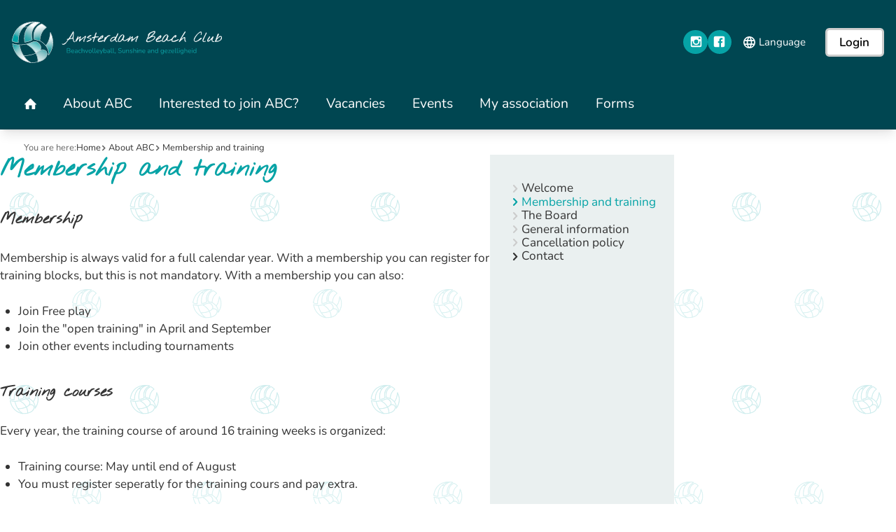

--- FILE ---
content_type: text/html; charset=UTF-8
request_url: https://amsterdam-beach-club.nl/en/01_about-abc/membership-and-training
body_size: 3399
content:
<!DOCTYPE html>
<html lang="en"><head><meta http-equiv="Content-Type" content="text/html; charset=UTF-8"><base href="https://amsterdam-beach-club.nl/"><title>Membership and training - Amsterdam Beach Club</title><meta name="mobile-web-app-capable" content="yes"><meta name="apple-mobile-web-app-capable" content="yes"><meta name="apple-mobile-web-app-title" content="Membership and training - Amsterdam Beach Club"><meta name="HandheldFriendly" content="true"><meta property="og:type" content="website"><meta property="og:title" content="Membership and training - Amsterdam Beach Club"><meta property="og:site_name" content="Amsterdam Beach Club"><meta name="description" content=""><script type="module" src="/apps/site/build/site-jkIX9OTL.js"></script><script type="module" src="/apps/event/build/ticket-sales-DHLYFIWN.js"></script><link type="text/css" href="/_/site-application/site/1/variables/374488/variables.css" rel="stylesheet"><meta name="viewport" content="width=device-width, viewport-fit=cover, initial-scale=1, user-scalable=0, minimal-ui"><link rel="stylesheet" type="text/css" href="/build/css/site/screen-CaMmoU51.css" nonce="3fRjL0AiCY/DrAZPmnpqGXMc"><script type="module" nonce="3fRjL0AiCY/DrAZPmnpqGXMc">import _ from "/build/index-Ckby0TKO.js"; _({'environment': 'development'});</script></head><body class="sub" style="--border-base-radius: calc(2 *.5em);"><div class="c-header-wrapper js-header c-header-wrapper--bgcolor-2 c-header-wrapper--border-0"><header role="banner" class="c-header c-header--column"><div class="c-header__owner js-nav-append"><a class="c-logo is-desktop-only" href="en"><img src="/build/img/icon-new-full_logo.svg"></a><a class="c-logo is-mobile-only" href="en"><img src="/build/img/icon-new-full_logo.svg"></a></div><div class="c-header__social"><a href="https://www.instagram.com/amsterdambeachclub/" class="c-social-button">Instagram</a><a href="https://www.facebook.com/people/Amsterdam-Beach-Club/100065091067211/" class="c-social-button">Facebook</a></div><div class="c-header__user"><a class="c-btn-light js-login-toggle">Login</a></div><div class="c-header__langmenu"><div class="c-langmenu"><p>Language</p><nav class="c-langmenu__nav"><a class="c-langmenu__item" href="en/01_about-abc">English</a><a class="c-langmenu__item" href="nl/01_vereniging">Nederlands</a></nav></div></div><button class="c-header__hamburger c-nav-toggle" aria-expanded="false" aria-controls="nav"><svg class="c-nav-toggle__svg" viewBox="0 0 10 10" width="10" height="10"><path class="c-nav-toggle__burger" d="M0,1 10,1 M0,5 10,5 M0,9 10,9"></path><path class="c-nav-toggle__cross" d="M1,1 9,9 M5,5 5,5 M1,9 9,1"></path></svg></button></header></div><div class="c-breadcrumb"><div class="c-breadcrumb__header">You are here:
            </div><ul class="c-breadcrumb__list"><li class="c-breadcrumb__item"><a class="c-breadcrumb__link" href="en">Home</a></li><li class="c-breadcrumb__item"><a class="c-breadcrumb__link" href="en/01_about-abc">About ABC</a></li><li class="c-breadcrumb__item is-last"><a class="c-breadcrumb__link" href="en/01_about-abc/membership-and-training">Membership and training</a></li></ul></div><div class="l-sub "><main><h1 class="c-page-title">Membership and training</h1><article class="c-text"><h3>Membership</h3>

<p>Membership is always valid for a full calendar year. With a membership you can register for training blocks, but this is not mandatory. With a membership you can also:</p>

<ul>
	<li>Join Free play</li>
	<li>Join the "open training" in April and September</li>
	<li>Join other events including tournaments</li>
</ul>

<h3>Training courses</h3>

<p>Every year, the training course of around 16 training weeks is organized:</p>

<ul>
	<li>Training course: May until end of August</li>
	<li>You must register seperatly for the training cours and pay extra.</li>
</ul>

<h3>Beginners course</h3>

<p>There is an affordable entry course especially for anyone who wants to try out beach volleyball for the first time. To keep the beginners course accessible, no membership is required. Participants may participate in the beginners training and the free hours during that training block. At the end of the training block you can choose to remain a member.</p>

<h3>Student discount</h3>

<p>Given our collaboration with the USC and to make sports as attractive as possible for students, students receive a discount on both membership and training courses!</p></article></main><aside class="c-sidebar"><nav class="c-subnav c-sidebar__item"><ul class="c-subnav__lvl c-subnav__lvl--1"><li class="c-subnav__item is-first"><a class="c-subnav__link" href="en/01_about-abc/welcome">Welcome</a></li><li class="c-subnav__item is-active is-current"><a class="c-subnav__link" href="en/01_about-abc/membership-and-training">Membership and training</a></li><li class="c-subnav__item"><a class="c-subnav__link" href="en/01_about-abc/the-board">The Board</a></li><li class="c-subnav__item"><a class="c-subnav__link" href="en/01_about-abc/general-information">General information</a></li><li class="c-subnav__item"><a class="c-subnav__link" href="en/01_about-abc/cancellation-policy">Cancellation policy</a></li><li class="c-subnav__item is-last has-children"><a class="c-subnav__link" href="en/01_about-abc/contact">Contact</a><ul class="c-subnav__lvl c-subnav__lvl--2"><li class="c-subnav__item is-first is-last"><a class="c-subnav__link" href="en/01_about-abc/contact/contact-form">Contact form</a></li></ul></li></ul></nav></aside></div><article class="o-module c-banners"><header class="o-module__header"><h2 class="c-module-heading c-module-heading--small u-align-center">Sponsors</h2></header><div class="o-module__body"><div class="c-banner-carousel js-banner-carousel"><a href="https://amsterdam-beach-club.nl/nl"><img src="f/banners/showbanner/4/452f506e" alt="logo2"></a><a href="https://amsterdam-beach-club.nl/nl"><img src="f/banners/showbanner/2/452f506e" alt="Logo"></a></div></div></article><div class="c-footer-wrapper"><footer class="c-footer" role="contentinfo"><a class="c-footer__logo" href="https://amsterdam-beach-club.nl/"><img class="c-footer__logo__img" src="/build/img/icon-new-full_icon.svg" alt="Logo Amsterdam Beach Club"></a><div class="c-footer__contact"><div class="c-footer__contact__item"><h2>📍Find us on Google Maps or <a href="https://www.google.com/maps/dir//Amsterdam+Beach+Club,+Science+Park,+1098+XH+Amsterdam/@52.3554953,4.9552396,306m/data=!3m1!1e3!4m17!1m7!3m6!1s0x47c609c8fba93d0f:0xc8caba0695680917!2sAmsterdam+Beach+Club!8m2!3d52.3551672!4d4.9553201!16s%2Fg%2F11rv74nc8w!4m8!1m0!1m5!1m1!1s0x47c609c8fba93d0f:0xc8caba0695680917!2m2!1d4.9553201!2d52.3551672!3e2!5m2!1e1!1e4?entry=ttu&amp;g_ep=EgoyMDI0MTIxMS4wIKXMDSoASAFQAw%3D%3D">plan your route</a></h2>

<p><iframe frameborder="0" allowfullscreen="allowfullscreen" width="400" height="300" style="border:0;" src="https://www.google.com/maps/embed?pb=!1m18!1m12!1m3!1d1331.5715105646573!2d4.955239554135104!3d52.355495306785336!2m3!1f0!2f0!3f0!3m2!1i1024!2i768!4f13.1!3m3!1m2!1s0x47c609c8fba93d0f%3A0xc8caba0695680917!2sAmsterdam%20Beach%20Club!5e1!3m2!1sen!2snl!4v1735803541632!5m2!1sen!2snl"></iframe></p>

<p> </p></div></div><div class="c-footer__links"><div class="c-footer__social"><div class="c-social-links"><a href="https://www.instagram.com/amsterdambeachclub/" class="c-social-button">Instagram</a><a href="https://www.facebook.com/people/Amsterdam-Beach-Club/100065091067211/" class="c-social-button">Facebook</a></div></div></div></footer><footer class="c-disclaimer"><div class="copyright">© 2026<span class="owner"> Amsterdam Beach Club</span></div><div class="verenigingenweb"><a href="https://verenigingenweb.nl"><img src="https://static.genkgo.com/branding/genkgo/logo_genkgo.svg" title="Verenigingenweb" alt="Verenigingenweb"></a></div></footer></div><div class="c-login-modal-wrap js-login-modal hide"><form class="c-login-modal" action="f/login/dologin" method="post" enctype="application/x-www-form-urlencoded"><fieldset class="c-login-modal__fieldset"><label class="c-login-modal__label" for="uid">Username</label><input class="c-login-modal__input" type="text" name="uid" id="f_uid" value="" placeholder="jouw-email@adres.nl" autofocus="autofocus" autocomplete="username"><br><label class="c-login-modal__label" for="password">Password</label><input class="c-login-modal__input" type="password" name="password" id="f_password" placeholder="⋆ ⋆ ⋆ ⋆ ⋆ ⋆ ⋆" autocomplete="current-password"><br><label class="c-login-modal__label" id="label_remember"><input class="c-login-modal__checkbox" type="checkbox" id="login_remember" name="remember">Stay logged in</label><input type="submit" class="c-login-modal__btn" value="Login"><br><a class="c-login-modal__link" href="en/99c_request-password">Forgot password?
                </a></fieldset></form><button class="c-login-modal__close c-close-btn js-login-toggle">close</button></div><nav class="c-nav" id="nav" role="navigation" data-more="More"><ul class="c-nav__lvl c-nav__lvl--1"><li class="c-nav__item is-first is-active"><a class="c-nav__link" href="en">Home</a></li><li class="c-nav__item is-active has-children"><a class="c-nav__link" href="en/01_about-abc">About ABC</a><ul class="c-nav__lvl c-nav__lvl--2"><li class="c-nav__item is-first"><a class="c-nav__link" href="en/01_about-abc/welcome">Welcome</a></li><li class="c-nav__item is-active is-current"><a class="c-nav__link" href="en/01_about-abc/membership-and-training">Membership and training</a></li><li class="c-nav__item"><a class="c-nav__link" href="en/01_about-abc/the-board">The Board</a></li><li class="c-nav__item"><a class="c-nav__link" href="en/01_about-abc/general-information">General information</a></li><li class="c-nav__item"><a class="c-nav__link" href="en/01_about-abc/cancellation-policy">Cancellation policy</a></li><li class="c-nav__item is-last has-children"><a class="c-nav__link" href="en/01_about-abc/contact">Contact</a><ul class="c-nav__lvl c-nav__lvl--3"><li class="c-nav__item is-first is-last"><a class="c-nav__link" href="en/01_about-abc/contact/contact-form">Contact form</a></li></ul></li></ul></li><li class="c-nav__item"><a class="c-nav__link" href="en/02_interested-to-join-abc">Interested to join ABC?</a></li><li class="c-nav__item"><a class="c-nav__link" href="en/03_board_vacancies">Vacancies</a></li><li class="c-nav__item"><a class="c-nav__link" href="en/05_events">Events</a></li><li class="c-nav__item has-children"><a class="c-nav__link" href="en/98_my-association">My association</a><ul class="c-nav__lvl c-nav__lvl--2"><li class="c-nav__item is-first has-children"><a class="c-nav__link" href="en/98_my-association/my-profile">My Profile</a><ul class="c-nav__lvl c-nav__lvl--3"><li class="c-nav__item is-first"><a class="c-nav__link" href="en/98_my-association/my-profile/my-data">My info</a></li><li class="c-nav__item"><a class="c-nav__link" href="en/98_my-association/my-profile/my-avatar">My avatar</a></li><li class="c-nav__item is-last"><a class="c-nav__link" href="en/98_my-association/my-profile/change-password">Change password</a></li></ul></li><li class="c-nav__item"><a class="c-nav__link" href="en/98_my-association/file-library">File library</a></li><li class="c-nav__item"><a class="c-nav__link" href="en/98_my-association/committees">Committees</a></li><li class="c-nav__item"><a class="c-nav__link" href="en/98_my-association/sign-up-for-trainings">Sign up for trainings</a></li><li class="c-nav__item is-last"><a class="c-nav__link" href="en/98_my-association/unsubcribe">Unsubcribe</a></li></ul></li><li class="c-nav__item is-last"><a class="c-nav__link" href="en/forms">Forms</a></li><li class="c-nav__item is-mobile-only"><a class="c-nav__link js-login-toggle" href="login">Login</a></li></ul></nav></body></html>


--- FILE ---
content_type: text/css; charset=UTF-8
request_url: https://amsterdam-beach-club.nl/_/site-application/site/1/variables/374488/variables.css
body_size: 71
content:
:root {
  --theme-color-primary: rgb(6, 163, 166);
  --theme-color-primary-r: 6;
  --theme-color-primary-g: 163;
  --theme-color-primary-b: 166;
  --theme-color-primary-hex: #06a3a6;
  --theme-color-primary-hsl: hsl(181.125, 93.0233%, 33.7255%);
  --theme-color-primary-h: 181.125;
  --theme-color-primary-s: 93.0233%;
  --theme-color-primary-l: 33.7255%;
  --theme-color-secondary: rgb(0, 70, 81);
  --theme-color-secondary-r: 0;
  --theme-color-secondary-g: 70;
  --theme-color-secondary-b: 81;
  --theme-color-secondary-hex: #004651;
  --theme-color-secondary-hsl: hsl(188.1481, 100%, 15.8824%);
  --theme-color-secondary-h: 188.1481;
  --theme-color-secondary-s: 100%;
  --theme-color-secondary-l: 15.8824%;
}


--- FILE ---
content_type: application/javascript
request_url: https://amsterdam-beach-club.nl/build/app/assets/js/controller/nav/dropdown-DZ9Iwedf.js
body_size: 153
content:
class d{process(a){const c=window.matchMedia("(min-width: 960px)");let r=a[0].querySelector("ul"),n=r.querySelectorAll("li.has-children"),s=r.querySelectorAll(":scope > li.has-children"),t=null;c.matches&&n.forEach(e=>{e.querySelector("a").addEventListener("touchstart",i)});function i(e){let l=new Date().getTime(),o=l-t;s.forEach(u=>{u.classList.remove("faux-hover")}),t&&o<1e3?(e.currentTarget.click(),t=null):(e.preventDefault(),e.currentTarget.parentElement.classList.toggle("faux-hover"),t=l)}}}export{d as default};


--- FILE ---
content_type: image/svg+xml
request_url: https://amsterdam-beach-club.nl/build/img/icon-new-full_logo.svg
body_size: 46209
content:
<svg xmlns="http://www.w3.org/2000/svg" xml:space="preserve" x="0px" y="0px" viewBox="0 0 3258.4 639.99"><style>.st9{fill:#fff}</style><g id="Layer_4"><linearGradient id="SVGID_1_" x1="767.8768" x2="758.8741" y1="-670.0001" y2="-1026.1412" gradientUnits="userSpaceOnUse"><stop offset="0.1183" style="stop-color:#00999c"/><stop offset="0.2922" style="stop-color:#3aa9ad"/><stop offset="0.6795" style="stop-color:#b9d9db"/><stop offset="0.9806" style="stop-color:#fff"/></linearGradient><path d="M785.64-1098.25c42.04 86.9 55.4 174.6 39.75 260.88-11.05 60.89-36.05 119.74-74.4 175.16 4.87-64.38-14.43-124.61-57.43-179.24 33.71-35.16 55.02-87.57 67.03-125.73 13.32-42.35 22.27-89.35 25.05-131.07" style="fill:url(#SVGID_1_)"/><linearGradient id="SVGID_00000073697443761594654000000002338456462728492468_" x1="482.3611" x2="685.4593" y1="-435.2591" y2="-826.8763" gradientUnits="userSpaceOnUse"><stop offset="0" style="stop-color:#fff"/><stop offset="0.0957" style="stop-color:#f7fafb"/><stop offset="0.2632" style="stop-color:#dfedee"/><stop offset="0.4824" style="stop-color:#b4d6d8"/><stop offset="0.7418" style="stop-color:#6db7bb"/><stop offset="1" style="stop-color:#00999c"/></linearGradient><path d="M637.2-754.19c84.39 15.95 77.17 86.5 76.6 91.19-16.85 75.05-77.4 125.3-180.04 149.39 1.46-60.55-12.39-118.47-41.2-172.29 32.25-15.47 49.63-28.53 51.66-30.09 1.85-1.14 14.95-9.47 27.63-24.22 3.5-2.18 34.61-20.77 65.35-13.98" style="fill:url(#SVGID_00000073697443761594654000000002338456462728492468_)"/><linearGradient id="SVGID_00000027573169654509373130000007265858672890337977_" x1="608.6677" x2="537.5632" y1="-956.4173" y2="-1268.5027" gradientUnits="userSpaceOnUse"><stop offset="0" style="stop-color:#00999c"/><stop offset="0.3008" style="stop-color:#79bcbf"/><stop offset="0.61" style="stop-color:#c8e0e2"/><stop offset="0.8313" style="stop-color:#f0f7f8"/><stop offset="0.9412" style="stop-color:#fff"/></linearGradient><path d="M697.91-1213.36c.56.86.25 2.1-.7 2.77-80.63 57.7-126.06 149.86-131.58 266.72-57.16-16.03-85.18-21.95-98.84-24.84-3.94-.83-6.77-1.43-8.61-1.93-4.31-9.01-19.33-81.91 4.15-159.07 21.49-70.64 67.68-121.1 137.26-149.97 1.88-.78 3.87-1.17 5.81-1.17 2.71 0 5.37.75 7.66 2.21 16.95 10.79 73.08 47.33 84.85 65.28" style="fill:url(#SVGID_00000027573169654509373130000007265858672890337977_)"/><linearGradient id="SVGID_00000071533060270577704720000007416682876491048111_" x1="532.4639" x2="390.1813" y1="-997.4494" y2="-717.1135" gradientUnits="userSpaceOnUse"><stop offset="0.064" style="stop-color:#00999c"/><stop offset="1" style="stop-color:#fff"/></linearGradient><path d="M570.68-854.41c31.99 48.42 15.37 85.97-4.2 108.95-12.7 14.92-26.29 23.21-26.44 23.29l-.37.26c-.17.14-17.7 13.67-50.68 29.47-57.87-103.2-155.97-162.48-185.81-178.78 42.36-10.32 85.89-24.97 129.49-43.63 1.26-.55 2.49-.98 3.76-1.32.74-.19 1.56-.41 2.45-.66 20.98-5.71 76.71-20.9 131.8 62.42" style="fill:url(#SVGID_00000071533060270577704720000007416682876491048111_)"/><linearGradient id="SVGID_00000160893292977228900530000001025218531386642572_" x1="293.0691" x2="450.7595" y1="-963.2433" y2="-1229.6375" gradientUnits="userSpaceOnUse"><stop offset="0" style="stop-color:#27a6aa"/><stop offset="0.1219" style="stop-color:#34a8ac"/><stop offset="0.2688" style="stop-color:#51afb3"/><stop offset="0.4288" style="stop-color:#74babd"/><stop offset="0.5979" style="stop-color:#9ccacd"/><stop offset="0.7744" style="stop-color:#c7e0e1"/><stop offset="0.9544" style="stop-color:#f3f8f9"/><stop offset="1" style="stop-color:#fff"/></linearGradient><path d="M489.88-1318.77c33.29 2.33 58.58 6.78 71.9 9.51-190.37 109.07-169.36 275.41-151.29 342.31.94 3.49-.51 7.07-3.59 8.92-38.98 23.22-114.49 41.13-142.47 42.58-15.51-126.91 6.04-228.51 64.07-302.03 64.83-82.19 154.47-100.03 161.38-101.29" style="fill:url(#SVGID_00000160893292977228900530000001025218531386642572_)"/><linearGradient id="SVGID_00000179628423920755927740000018422553065770016413_" x1="119.575" x2="270.3191" y1="-1003.3719" y2="-1262.2185" gradientUnits="userSpaceOnUse"><stop offset="0" style="stop-color:#00a1a5"/><stop offset="0.1522" style="stop-color:#4cafb3"/><stop offset="0.7407" style="stop-color:#d7e9ea"/><stop offset="1" style="stop-color:#fff"/></linearGradient><path d="M419.96-1319.72c-71.71 21.28-131.29 53.77-177.43 96.8l-.08.08c-81.68 76.1-122.09 187.24-113.8 312.92.03.4.05.77.07 1.12-31.85 5.13-94.13-15.1-112.97-21.59-4.03-1.39-6.44-5.35-5.72-9.43 25.35-145 87.71-250.46 185.34-313.43 75.12-48.46 159.44-63.48 224.59-66.47" style="fill:url(#SVGID_00000179628423920755927740000018422553065770016413_)"/><linearGradient id="SVGID_00000172411322207390102710000016538142575039083917_" x1="-96.24" x2="309.7218" y1="-1003.2187" y2="-555.9186" gradientUnits="userSpaceOnUse"><stop offset="0.2893" style="stop-color:#00999c"/><stop offset="0.2976" style="stop-color:#009a9d"/><stop offset="0.6153" style="stop-color:#a5cfd1"/><stop offset="0.8336" style="stop-color:#e8f2f3"/><stop offset="0.9341" style="stop-color:#fff"/></linearGradient><path d="M232.09-642.37c38.28 60.35 85.88 108.51 141.63 143.36-126.97-25-223.74-89.94-287.7-193.04-33.33-53.75-56-115.15-67.37-182.51 17.28 6.69 62.18 20.96 131.6 21.81 3.08 18.54 21.44 115.16 81.69 210.16l.06.09c0 .01 0 .01.01.01.01.02.02.03.03.05l.01.01z" style="fill:url(#SVGID_00000172411322207390102710000016538142575039083917_)"/></g><g id="Layer_3"><path d="M787.48-1111.52c-.23-.44-.45-.88-.68-1.32-.93-1.72-2.93-2.59-4.87-2.13-1.89.46-3.21 2.11-3.21 3.88-1.62 43.96-10.88 95.62-25.38 141.73-16.62 52.82-38.89 94.89-64.52 122.02-46.35-56.21-103.65-87.63-115.69-93.85 3.45-81.22 28.74-191.99 128.57-263.43 4.19-2.98 5.33-8.58 2.6-12.73-12.23-18.66-64.96-53.4-87.06-67.47-6.07-3.86-13.76-4.48-20.59-1.65-147.29 61.09-157.01 203.59-154.36 262.03.68 14.79 2.36 29.52 4.76 41.5 3.55 17.72 6.07 18.52 7.71 19.04 2.07.66 5.22 1.33 10.45 2.43 13.9 2.93 42.83 9.04 102.63 25.92h.01c5.54 2.75 68.63 34.93 117.74 96.13 45.49 56.65 64.63 119.48 56.87 186.8-.04.43-.09.87-.14 1.3-.25 2.03.95 3.93 2.91 4.63.5.18 1.02.26 1.53.26 1.42 0 2.79-.67 3.58-1.83 42.87-59.07 70.63-122.27 82.53-187.83 16.53-91.14 1.28-183.79-45.39-275.43m-325.14-18.17c21.49-70.64 67.68-121.1 137.26-149.97 1.88-.78 3.87-1.17 5.81-1.17 2.71 0 5.37.75 7.66 2.21 16.93 10.78 73.07 47.32 84.83 65.27.56.86.25 2.1-.7 2.77-80.63 57.7-126.06 149.86-131.58 266.72-57.16-16.03-85.18-21.95-98.84-24.84-3.94-.83-6.77-1.43-8.61-1.93-4.29-9.01-19.31-81.9 4.17-159.06m363.05 292.32c-11.05 60.89-36.05 119.74-74.4 175.16 4.87-64.38-14.43-124.61-57.43-179.24 33.71-35.16 55.02-87.57 67.03-125.73 13.32-42.35 22.27-89.34 25.05-131.07 42.04 86.89 55.4 174.59 39.75 260.88" class="st9"/><path d="M638.76-761.43c-21.78-4.81-43.12 1.64-56.74 7.57 15.9-25.03 24-60.72-4.97-104.57-58.12-87.91-119.91-71.06-140.21-65.53-.87.24-1.66.45-2.39.65-1.64.43-3.26 1-4.84 1.68-46.5 19.9-92.87 35.2-137.84 45.49-.05.01-.1.02-.15.04-47.5 10.84-94.01 16.21-138.09 15.98h-.02c-71.57-.44-116.98-15.37-133.16-21.75a7 7 0 0 0-6.9.96c-1.94 1.53-2.9 3.96-2.49 6.35l.03.22c11.48 68.68 34.53 131.3 68.53 186.12 29.17 47.02 65.78 86.84 108.83 118.36 52.6 38.51 115.33 64.95 186.47 78.62l.84.07c1.24 0 2.71.01 4.38.02 2.01.02 4.35.03 6.9.03.47.2.97.29 1.47.29s1-.1 1.47-.29c50.01-.07 95.95-4.53 136.66-13.28.03.05.07.11.11.16.18-.02.38-.03.57-.03.21 0 .42.02.62.04.71-.4 1.57-.65 2.58-.65h.09c.68-.36 1.48-.58 2.45-.58h.01c.15-.08.3-.15.46-.22.02-.09.03-.18.04-.27 46.24-10.65 84.89-26.88 114.91-48.27 38.55-27.46 63.06-63.59 72.84-107.37l.05-.31c.14-.82 9.93-82.07-82.51-99.53M713.79-663c-16.85 75.05-77.4 125.3-180.04 149.39 1.46-60.55-12.39-118.47-41.2-172.29 32.25-15.47 49.63-28.53 51.66-30.09 1.85-1.14 14.95-9.47 27.63-24.22 3.5-2.18 34.6-20.76 65.34-13.98 84.41 15.95 77.19 86.5 76.61 91.19M388.95-498.52c-55.82-32.46-103.75-78.13-142.63-135.84 5 .82 10.37.65 15.2.5l2.22-.07c100.49-2.54 175.69-27.57 221.98-48.77 28.56 53.28 42.15 110.68 40.4 170.81-40.72 8.86-86.84 13.35-137.17 13.37M86.02-692.05c-33.33-53.75-56-115.15-67.37-182.51 17.28 6.69 62.18 20.96 131.6 21.81 3.08 18.54 21.44 115.16 81.69 210.16l.06.09c0 .01 0 .01.01.01.01.02.02.03.03.05l.01.01.04.06c38.28 60.35 85.88 108.51 141.63 143.36-126.97-25-223.74-89.94-287.7-193.04m352.86-224.77c20.98-5.72 76.71-20.9 131.8 62.41 31.99 48.42 15.37 85.97-4.2 108.95-12.7 14.92-26.29 23.21-26.44 23.29l-.37.26c-.17.14-17.7 13.67-50.68 29.47-57.87-103.2-155.97-162.48-185.81-178.78 42.36-10.32 85.89-24.97 129.49-43.63 1.26-.55 2.49-.98 3.76-1.32.74-.18 1.56-.4 2.45-.65m-146.72 48.2c12.85 6.47 126.15 65.88 189.98 179.38-45.64 20.86-119.68 45.41-218.61 47.91l-2.26.07c-8.86.28-18.89.59-22.89-5.24l-.01.01c-.01-.01-.02-.03-.03-.04v-.01h.01l-.05-.06c-58.32-92.02-76.84-185.48-80.37-206.13 43.05-.11 88.16-5.45 134.23-15.89" class="st9"/><path d="M117.14-900.59c6.04 0 11.59-.5 16.43-1.62 1.77-.41 2.99-1.98 2.92-3.74-.04-1.03-.14-2.52-.27-4.44-8.11-123.08 31.2-231.84 110.73-306.39 7.29-1.18 48.34-7.29 72.45-1.22-57.47 75.42-78.35 178.62-62.08 306.79.24 1.85 1.85 3.24 3.76 3.24 26.13 0 107.34-18.48 149.78-43.76 5.95-3.56 8.76-10.43 6.97-17.1-13.21-48.9-14.73-98.84-4.41-144.39 18.08-79.81 71.07-144.63 157.51-192.66 1.89-1.06 2.9-3.09 2.57-5.19-.33-2.06-1.88-3.66-3.92-4.1-10.54-2.37-39.37-8.21-79.55-11.01-.05-.01-.1-.01-.15-.02-13.83-.96-27.86-1.48-41.69-1.53-68.61-.15-168.91 11.47-256.99 68.3-99.46 64.15-162.92 171.26-188.64 318.36-1.34 7.64 3.15 15.07 10.67 17.65 21.68 7.48 70.24 22.83 103.91 22.83M10.03-939.82c25.35-145 87.71-250.46 185.34-313.43 75.12-48.45 159.44-63.48 224.59-66.46-71.71 21.28-131.29 53.77-177.43 96.8l-.08.08c-81.68 76.1-122.09 187.24-113.8 312.92.03.4.05.77.07 1.12-31.85 5.13-94.13-15.1-112.97-21.59-4.03-1.4-6.43-5.36-5.72-9.44m551.75-369.44c-190.37 109.07-169.36 275.41-151.29 342.31.94 3.49-.51 7.07-3.59 8.92-38.98 23.22-114.49 41.13-142.47 42.58-15.51-126.91 6.04-228.51 64.07-302.03 64.83-82.18 154.47-100.02 161.38-101.28 33.29 2.33 58.58 6.77 71.9 9.5m-112.68-10.7c.33-.08.63-.2.91-.35 5.11.03 10.24.13 15.38.29-32.73 10.35-93.17 36.3-141.05 95.7-19.6-6.02-50.51-3.46-67.57-1.34 49.8-43.32 114.43-75.01 192.33-94.3" class="st9"/><linearGradient id="SVGID_00000127026276226797570140000000258338443826329788_" x1="585.4465" x2="578.5618" y1="502.9797" y2="230.6268" gradientUnits="userSpaceOnUse"><stop offset="0.1183" style="stop-color:#00999c"/><stop offset="0.2922" style="stop-color:#3aa9ad"/><stop offset="0.6795" style="stop-color:#b9d9db"/><stop offset="0.9806" style="stop-color:#fff"/></linearGradient><path d="M599.03 175.48c32.15 66.45 42.37 133.52 30.39 199.51-8.45 46.56-27.57 91.57-56.89 133.95 3.72-49.23-11.03-95.29-43.92-137.07 25.78-26.89 42.08-66.97 51.26-96.15 10.19-32.39 17.04-68.33 19.16-100.24" style="fill:url(#SVGID_00000127026276226797570140000000258338443826329788_)"/><linearGradient id="SVGID_00000021108731985966674420000004736385566643553417_" x1="367.1032" x2="522.4191" y1="682.4938" y2="383.0113" gradientUnits="userSpaceOnUse"><stop offset="0" style="stop-color:#fff"/><stop offset="0.0957" style="stop-color:#f7fafb"/><stop offset="0.2632" style="stop-color:#dfedee"/><stop offset="0.4824" style="stop-color:#b4d6d8"/><stop offset="0.7418" style="stop-color:#6db7bb"/><stop offset="1" style="stop-color:#00999c"/></linearGradient><path d="M485.51 438.59c64.54 12.2 59.01 66.15 58.58 69.74-12.89 57.4-59.19 95.82-137.68 114.24 1.12-46.3-9.47-90.6-31.51-131.76 24.66-11.83 37.95-21.82 39.51-23.01 1.42-.87 11.43-7.24 21.13-18.52 2.68-1.66 26.46-15.87 49.97-10.69" style="fill:url(#SVGID_00000021108731985966674420000004736385566643553417_)"/><linearGradient id="SVGID_00000111153700181761543460000013390519430472543157_" x1="463.694" x2="409.3181" y1="283.947" y2="45.285" gradientUnits="userSpaceOnUse"><stop offset="0" style="stop-color:#00999c"/><stop offset="0.3008" style="stop-color:#79bcbf"/><stop offset="0.61" style="stop-color:#c8e0e2"/><stop offset="0.8313" style="stop-color:#f0f7f8"/><stop offset="0.9412" style="stop-color:#fff"/></linearGradient><path d="M531.94 87.45c.43.66.19 1.6-.53 2.12-61.66 44.13-96.4 114.6-100.62 203.97-43.71-12.26-65.14-16.79-75.58-18.99-3.01-.63-5.18-1.09-6.59-1.47-3.29-6.89-14.78-62.64 3.18-121.65 16.44-54.02 51.75-92.61 104.97-114.69 1.44-.6 2.96-.89 4.44-.89 2.07 0 4.11.57 5.86 1.69 12.94 8.24 55.87 36.19 64.87 49.91" style="fill:url(#SVGID_00000111153700181761543460000013390519430472543157_)"/><linearGradient id="SVGID_00000170251666108702993510000001002000128794340788_" x1="405.4185" x2="296.6103" y1="252.5684" y2="466.9505" gradientUnits="userSpaceOnUse"><stop offset="0.064" style="stop-color:#00999c"/><stop offset="1" style="stop-color:#fff"/></linearGradient><path d="M434.64 361.95c24.46 37.03 11.75 65.74-3.22 83.32-9.71 11.41-20.11 17.75-20.22 17.81l-.28.2c-.13.11-13.53 10.45-38.76 22.54C327.91 406.9 252.9 361.57 230.08 349.1c32.4-7.89 65.68-19.1 99.02-33.37.96-.42 1.9-.75 2.88-1.01.56-.14 1.19-.31 1.87-.5 16.05-4.37 58.66-15.98 100.79 47.73" style="fill:url(#SVGID_00000170251666108702993510000001002000128794340788_)"/><linearGradient id="SVGID_00000005969960415122305070000017843167005125340299_" x1="222.3454" x2="342.9364" y1="278.7269" y2="75.0066" gradientUnits="userSpaceOnUse"><stop offset="0" style="stop-color:#27a6aa"/><stop offset="0.1219" style="stop-color:#34a8ac"/><stop offset="0.2688" style="stop-color:#51afb3"/><stop offset="0.4288" style="stop-color:#74babd"/><stop offset="0.5979" style="stop-color:#9ccacd"/><stop offset="0.7744" style="stop-color:#c7e0e1"/><stop offset="0.9544" style="stop-color:#f3f8f9"/><stop offset="1" style="stop-color:#fff"/></linearGradient><path d="M372.85 6.85c25.46 1.79 44.8 5.18 54.98 7.27-145.58 83.41-129.51 210.62-115.7 261.77.72 2.67-.39 5.41-2.75 6.82-29.81 17.76-87.55 31.45-108.95 32.56-11.86-97.05 4.62-174.75 49-230.98C299.02 21.45 367.57 7.81 372.85 6.85" style="fill:url(#SVGID_00000005969960415122305070000017843167005125340299_)"/><linearGradient id="SVGID_00000041995898289216991190000008915065107458322342_" x1="89.6687" x2="204.9478" y1="248.0392" y2="50.0907" gradientUnits="userSpaceOnUse"><stop offset="0" style="stop-color:#00a1a5"/><stop offset="0.1522" style="stop-color:#4cafb3"/><stop offset="0.7407" style="stop-color:#d7e9ea"/><stop offset="1" style="stop-color:#fff"/></linearGradient><path d="M319.39 6.12C264.55 22.4 218.98 47.24 183.7 80.14l-.06.06c-62.46 58.2-93.37 143.19-87.03 239.3.02.31.04.59.05.85-24.36 3.92-71.99-11.54-86.39-16.51-3.08-1.06-4.92-4.09-4.37-7.21C25.29 185.75 72.97 105.1 147.63 56.95 205.08 19.89 269.56 8.4 319.39 6.12" style="fill:url(#SVGID_00000041995898289216991190000008915065107458322342_)"/><linearGradient id="SVGID_00000168819190302027838430000008775847697906857652_" x1="-75.3721" x2="235.0803" y1="248.1564" y2="590.2216" gradientUnits="userSpaceOnUse"><stop offset="0.2893" style="stop-color:#00999c"/><stop offset="0.2976" style="stop-color:#009a9d"/><stop offset="0.6153" style="stop-color:#a5cfd1"/><stop offset="0.8336" style="stop-color:#e8f2f3"/><stop offset="0.9341" style="stop-color:#fff"/></linearGradient><path d="M175.71 524.11c29.28 46.15 65.67 82.98 108.31 109.64-97.1-19.12-171.1-68.78-220.02-147.63-25.49-41.11-42.83-88.06-51.52-139.57 13.21 5.11 47.55 16.03 100.64 16.68 2.35 14.18 16.4 88.06 62.47 160.71.02.02.03.05.05.07 0 .01 0 .01.01.01.01.02.02.02.02.04l.01.01z" style="fill:url(#SVGID_00000168819190302027838430000008775847697906857652_)"/><path d="M600.43 165.33c-.17-.34-.34-.67-.52-1.01-.71-1.31-2.24-1.98-3.72-1.63-1.45.35-2.46 1.61-2.46 2.97-1.24 33.62-8.32 73.12-19.41 108.38-12.71 40.4-29.74 72.57-49.34 93.31-35.45-42.98-79.26-67.01-88.47-71.77 2.64-62.11 21.98-146.82 98.32-201.45 3.21-2.28 4.08-6.56 1.99-9.74-9.35-14.27-49.68-40.84-66.58-51.6-4.64-2.95-10.52-3.43-15.75-1.26-112.64 46.73-120.07 155.71-118.04 200.4.52 11.31 1.81 22.58 3.64 31.74 2.71 13.55 4.64 14.16 5.9 14.56 1.58.5 3.99 1.01 7.99 1.86 10.63 2.24 32.75 6.91 78.49 19.82h.01c4.24 2.11 52.48 26.71 90.04 73.51 34.78 43.32 49.42 91.37 43.49 142.85-.03.33-.07.66-.11.99-.19 1.55.73 3.01 2.22 3.54.38.14.78.2 1.17.2 1.09 0 2.14-.51 2.74-1.4 32.78-45.17 54.01-93.5 63.11-143.64 12.65-69.69.99-140.54-34.71-210.63m-248.64-13.89c16.44-54.02 51.75-92.61 104.97-114.69 1.44-.6 2.96-.89 4.44-.89 2.07 0 4.11.57 5.86 1.69 12.95 8.24 55.88 36.18 64.87 49.91.43.66.19 1.6-.53 2.12-61.66 44.13-96.4 114.6-100.62 203.97-43.71-12.26-65.14-16.79-75.58-18.99-3.01-.63-5.18-1.09-6.59-1.47-3.29-6.9-14.77-62.65 3.18-121.65m277.64 223.55c-8.45 46.56-27.57 91.57-56.89 133.95 3.72-49.23-11.03-95.29-43.92-137.07 25.78-26.89 42.08-66.97 51.26-96.15 10.19-32.38 17.03-68.32 19.16-100.23 32.14 66.44 42.36 133.51 30.39 199.5" class="st9"/><path d="M486.71 433.06c-16.66-3.68-32.98 1.25-43.39 5.79 12.16-19.14 18.35-46.43-3.8-79.97-44.45-67.22-91.7-54.34-107.22-50.11-.66.18-1.27.34-1.83.5-1.25.33-2.5.76-3.7 1.28-35.56 15.22-71.02 26.92-105.41 34.79l-.12.03c-36.33 8.29-71.89 12.4-105.6 12.22h-.02c-54.73-.34-89.46-11.75-101.83-16.63-1.77-.71-3.79-.43-5.27.73-1.49 1.17-2.21 3.03-1.9 4.85l.02.17c8.78 52.52 26.4 100.41 52.41 142.33 22.31 35.95 50.31 66.41 83.23 90.51 40.22 29.45 88.2 49.67 142.6 60.12l.64.05c.95 0 2.07.01 3.35.02 1.53.02 3.33.02 5.27.02.36.15.74.22 1.13.22.38 0 .77-.08 1.13-.22 38.24-.05 73.38-3.46 104.51-10.16q.03.06.09.12c.14-.02.29-.02.44-.02.16 0 .32.02.48.03.54-.31 1.2-.5 1.97-.5h.07c.52-.27 1.13-.44 1.87-.44h.01c.12-.06.23-.11.35-.17.02-.07.02-.14.03-.21 35.36-8.14 64.92-20.56 87.88-36.92 29.48-21 48.22-48.63 55.7-82.11l.04-.24c.07-.6 7.56-62.72-63.13-76.08m57.38 75.27c-12.89 57.4-59.19 95.82-137.68 114.24 1.12-46.3-9.47-90.6-31.51-131.76 24.66-11.83 37.95-21.82 39.51-23.01 1.42-.87 11.43-7.24 21.13-18.52 2.68-1.66 26.46-15.88 49.97-10.69 64.54 12.21 59.02 66.15 58.58 69.74M295.67 634.12c-42.69-24.82-79.34-59.75-109.08-103.88 3.83.63 7.93.5 11.63.38l1.7-.05c76.85-1.95 134.36-21.08 169.76-37.3 21.84 40.75 32.23 84.64 30.9 130.63-31.15 6.77-66.42 10.2-104.91 10.22m-231.66-148c-25.49-41.11-42.83-88.06-51.52-139.57 13.21 5.11 47.55 16.03 100.64 16.68 2.35 14.18 16.4 88.06 62.47 160.71.02.02.03.05.05.07 0 .01 0 .01.01.01.01.02.02.02.02.04l.01.01.03.05c29.28 46.15 65.67 82.98 108.31 109.64-97.11-19.14-171.11-68.8-220.02-147.64m269.84-171.89c16.05-4.37 58.66-15.99 100.79 47.73 24.46 37.03 11.75 65.74-3.22 83.32-9.71 11.41-20.11 17.75-20.22 17.81l-.28.2c-.13.11-13.53 10.45-38.76 22.54C327.91 406.9 252.9 361.57 230.08 349.1c32.4-7.89 65.68-19.1 99.02-33.37.96-.42 1.9-.75 2.88-1.01.56-.14 1.19-.3 1.87-.49m-112.2 36.86c9.83 4.94 96.47 50.38 145.29 137.18-34.9 15.96-91.52 34.73-167.18 36.64l-1.73.05c-6.78.21-14.44.45-17.5-4.01l-.01.01c-.01-.01-.02-.02-.02-.03v-.01h.01l-.04-.05c-44.6-70.37-58.76-141.84-61.46-157.63 32.91-.08 67.41-4.17 102.64-12.15" class="st9"/><path d="M87.8 326.64c4.62 0 8.86-.38 12.56-1.24 1.35-.31 2.28-1.51 2.23-2.86-.03-.79-.11-1.93-.2-3.4-6.2-94.12 23.86-177.29 84.68-234.31 5.58-.9 36.97-5.58 55.41-.93-43.95 57.69-59.91 136.6-47.48 234.62.18 1.41 1.42 2.48 2.88 2.48 19.98 0 82.09-14.13 114.54-33.47 4.55-2.72 6.7-7.97 5.33-13.08-10.1-37.4-11.27-75.59-3.37-110.42C328.2 103 368.73 53.43 434.83 16.7c1.45-.81 2.21-2.37 1.96-3.97-.25-1.57-1.44-2.8-3-3.14-8.06-1.82-30.11-6.28-60.84-8.42-.04-.01-.08-.01-.12-.02-10.58-.73-21.3-1.13-31.88-1.17-52.45-.09-129.16 8.8-196.52 52.25C68.38 101.28 19.85 183.19.18 295.68c-1.02 5.85 2.41 11.52 8.16 13.5 16.59 5.72 53.72 17.46 79.46 17.46m-81.9-30C25.29 185.75 72.97 105.1 147.63 56.95 205.08 19.89 269.56 8.4 319.39 6.12 264.55 22.4 218.98 47.24 183.7 80.14l-.06.06c-62.46 58.2-93.37 143.19-87.03 239.3.02.31.04.59.05.85-24.36 3.92-71.99-11.54-86.39-16.51-3.08-1.05-4.92-4.08-4.37-7.2M427.84 14.12c-145.58 83.41-129.51 210.62-115.7 261.77.72 2.67-.39 5.41-2.75 6.82-29.81 17.76-87.55 31.45-108.95 32.56-11.86-97.05 4.62-174.75 49-230.98C299.02 21.45 367.57 7.81 372.85 6.85c25.46 1.78 44.8 5.18 54.99 7.27m-86.17-8.18c.25-.06.49-.15.7-.27 3.9.02 7.83.1 11.76.22-25.03 7.91-71.25 27.76-107.86 73.18-14.99-4.6-38.63-2.65-51.68-1.02 38.08-33.13 87.51-57.36 147.08-72.11m443.22 347.11q-.63-.42-2.01-2.01c-.92-1.06-1.66-2.16-2.23-3.29-.56-1.13-.81-2.12-.74-2.97s.88-1.27 2.44-1.27c2.97 4.1 7.14 5.65 12.51 4.66s11.16-3.43 17.38-7.31c6.22-3.89 12.54-8.76 18.97-14.63s12.22-11.7 17.38-17.49q7.74-8.685 12.72-15.69 4.98-6.99 4.98-9.33c0-.42-.57-1.09-1.7-2.01s-2.44-1.87-3.92-2.86-2.86-1.91-4.13-2.76-2.05-1.48-2.33-1.91c.42-1.41 1.77-2.51 4.03-3.29s4.8-1.48 7.63-2.12 5.62-1.27 8.37-1.91c2.76-.64 4.84-1.45 6.25-2.44 7.49-10.88 14.03-20.67 19.61-29.36a924 924 0 0 0 15.9-25.65c5.02-8.41 10.14-17.07 15.37-25.97s11.24-18.94 18.02-30.11c1.84-3.11 3.32-4.17 4.45-3.18s1.98 3.39 2.54 7.21.92 8.66 1.06 14.52c.14 5.87.14 12.19 0 18.97s-.39 13.71-.74 20.78-.71 13.57-1.06 19.5c-.35 5.94-.64 11.06-.85 15.37s-.25 7.1-.11 8.37c.56 7.21.95 13.46 1.17 18.76.21 5.3.88 10.18 2.01 14.63s3.07 8.76 5.83 12.93 6.96 8.73 12.61 13.67c-4.66 1.55-8.52 1.45-11.55-.32-3.04-1.77-5.51-4.45-7.42-8.06s-3.46-7.77-4.66-12.51c-1.2-4.73-2.33-9.33-3.39-13.78s-2.26-8.34-3.6-11.66-3.15-5.48-5.41-6.47c-.14 0-.53-.03-1.17-.11-.64-.07-1.34-.11-2.12-.11s-1.52.04-2.23.11-1.2.11-1.48.11c-1.27.28-3.64.85-7.1 1.7q-5.19 1.275-11.34 2.76c-4.1.99-8.02 1.98-11.77 2.97s-6.47 1.7-8.16 2.12q-5.295 1.485-11.13 6.78c-3.89 3.53-7.99 7.81-12.3 12.83s-8.76 10.49-13.36 16.43c-4.59 5.94-9.29 11.73-14.1 17.38s-9.68 10.88-14.63 15.69c-4.95 4.8-9.89 8.69-14.84 11.66s-9.93 4.63-14.95 4.98c-4.98.39-9.89-1.06-14.7-4.31m114.91-93.28c.28.14 1.02.21 2.23.21 1.2 0 2.01-.07 2.44-.21 2.54-.42 5.72-.92 9.54-1.48s7.63-1.24 11.45-2.01c3.82-.78 7.35-1.7 10.6-2.76s5.51-2.23 6.78-3.5c.85-5.94 1.55-11.2 2.12-15.79.56-4.59 1.17-9.68 1.8-15.26.64-5.58 1.24-11.06 1.8-16.43s1.02-10.35 1.38-14.95c.35-4.59.6-8.16.74-10.71-1.56-.71-3.6 1.1-6.15 5.41-2.54 4.31-5.83 10.21-9.86 17.7s-8.9 16.22-14.63 26.18c-5.72 9.96-12.47 20.32-20.25 31.06v2.54z" class="st9"/><path d="M798.17 358.95c-4.81 0-9.55-1.56-14.12-4.66-.34-.23-.96-.72-2.31-2.27-1-1.15-1.81-2.36-2.43-3.6-.7-1.4-.99-2.63-.9-3.76.07-.8.59-2.65 3.93-2.65h.77l.45.62c2.62 3.62 6.23 4.96 11.02 4.07 5.16-.95 10.83-3.34 16.86-7.11 6.11-3.82 12.42-8.69 18.76-14.46 6.36-5.81 12.17-11.65 17.28-17.38 5.09-5.72 9.34-10.96 12.62-15.56 3.82-5.37 4.57-7.47 4.69-8.25-.12-.16-.43-.5-1.13-1.06-1.1-.89-2.38-1.82-3.81-2.78l-4.13-2.76c-1.91-1.28-2.47-1.91-2.75-2.33l-.39-.59.2-.68c.57-1.9 2.24-3.33 4.98-4.27 2.31-.79 4.93-1.52 7.79-2.17 2.82-.63 5.61-1.27 8.37-1.91 2.41-.56 4.27-1.25 5.52-2.06 7.36-10.7 13.9-20.49 19.42-29.09 5.54-8.63 10.89-17.25 15.87-25.61 4.98-8.35 10.15-17.09 15.37-25.96 5.14-8.76 11.21-18.9 18.03-30.12 1.58-2.68 2.94-3.99 4.41-4.22.84-.14 1.64.1 2.31.69 1.44 1.26 2.41 3.84 3.04 8.12.57 3.87.93 8.82 1.08 14.71.14 5.86.14 12.27 0 19.04-.14 6.75-.39 13.75-.74 20.82-.34 6.89-.7 13.46-1.06 19.52-.34 5.77-.63 10.94-.85 15.35-.21 4.22-.25 6.95-.11 8.13.57 7.3.96 13.63 1.17 18.87.21 5.18.87 10 1.97 14.32 1.08 4.27 2.98 8.47 5.63 12.47 2.67 4.04 6.82 8.54 12.35 13.37l1.97 1.72-2.49.83c-5.07 1.69-9.37 1.54-12.78-.44-3.27-1.9-5.96-4.81-7.99-8.65-1.96-3.7-3.57-8.02-4.79-12.84-1.18-4.66-2.33-9.3-3.4-13.8-1.04-4.35-2.23-8.2-3.54-11.45-1.14-2.81-2.61-4.67-4.39-5.55-.2-.02-.5-.04-.96-.1-1.17-.13-2.71-.13-4.03 0-.63.06-1.11.1-1.45.11-1.35.3-3.74.88-6.92 1.66-3.46.85-7.25 1.77-11.35 2.76-4.02.97-7.97 1.97-11.74 2.96-3.75.99-6.48 1.7-8.18 2.12-3.25.91-6.79 3.08-10.49 6.44-3.82 3.47-7.91 7.74-12.17 12.69-4.28 4.98-8.76 10.49-13.31 16.37-4.57 5.91-9.33 11.77-14.14 17.44-4.81 5.66-9.77 10.97-14.73 15.79-5.02 4.87-10.1 8.86-15.12 11.87-5.13 3.08-10.38 4.82-15.61 5.19-.51.07-1.03.09-1.55.09m-16.77-13.84c.01.53.21 1.21.6 1.97.51 1.01 1.19 2.01 2.02 2.97 1.12 1.29 1.57 1.65 1.71 1.75 4.5 3.04 9.13 4.42 13.79 4.09 4.75-.34 9.56-1.94 14.28-4.77 4.81-2.89 9.72-6.74 14.57-11.45 4.89-4.75 9.78-10 14.53-15.58 4.78-5.63 9.51-11.46 14.05-17.33 4.58-5.93 9.09-11.47 13.41-16.49 4.34-5.05 8.52-9.41 12.43-12.96 4.04-3.67 7.99-6.07 11.74-7.12 1.73-.43 4.45-1.14 8.18-2.13 3.79-1 7.75-2 11.8-2.98q6.15-1.485 11.34-2.76c3.33-.81 5.79-1.4 7.13-1.7l.33-.04c.14 0 .49-.01 1.33-.1 1.54-.15 3.27-.15 4.66 0 .54.06.87.09 1.01.1l.3.01.3.12c2.62 1.15 4.71 3.6 6.2 7.28 1.37 3.38 2.6 7.38 3.67 11.88 1.07 4.49 2.21 9.12 3.39 13.76 1.16 4.59 2.69 8.69 4.54 12.18 1.77 3.34 4.07 5.85 6.85 7.46 2.08 1.21 4.67 1.5 7.74.89-4.71-4.32-8.34-8.39-10.81-12.12-2.84-4.29-4.87-8.79-6.03-13.39-1.15-4.53-1.84-9.55-2.06-14.94-.21-5.2-.6-11.5-1.16-18.71-.15-1.31-.12-4.13.1-8.57.22-4.43.5-9.6.85-15.39.36-6.05.71-12.61 1.06-19.49.35-7.04.6-14.02.74-20.73.14-6.73.14-13.09 0-18.91-.14-5.77-.49-10.59-1.04-14.34-.66-4.47-1.58-5.84-1.99-6.25-.24.13-.98.66-2.23 2.77-6.82 11.23-12.88 21.35-18.02 30.1a4535 4535 0 0 1-15.38 25.98c-5 8.39-10.36 17.03-15.93 25.7-5.58 8.69-12.19 18.58-19.64 29.4l-.15.22-.22.16c-1.59 1.11-3.8 1.98-6.78 2.67-2.76.64-5.55 1.27-8.38 1.91-2.75.62-5.27 1.32-7.47 2.08-1.28.44-2.18.97-2.68 1.58.29.23.71.54 1.33.95l4.13 2.75c1.51 1.01 2.86 2 4.04 2.95 1.62 1.32 2.25 2.21 2.25 3.18 0 1.31-.6 3.65-5.26 10.2-3.34 4.69-7.66 10.01-12.82 15.82-5.17 5.8-11.05 11.73-17.49 17.6-6.47 5.9-12.93 10.87-19.19 14.79-6.35 3.97-12.38 6.5-17.91 7.52-5.66 1.04-10.2-.5-13.49-4.59-.13.02-.21.04-.27.05m120.63-83.63c-1.79 0-2.45-.15-2.9-.37l-.83-.42v-3.96l.29-.39c7.71-10.65 14.49-21.06 20.16-30.93 5.72-9.97 10.64-18.76 14.61-26.15 4.01-7.46 7.34-13.43 9.89-17.75 1.93-3.27 4.88-7.46 8.06-6.01l.94.42-.06 1.03c-.14 2.51-.38 6.02-.74 10.74-.35 4.53-.81 9.57-1.38 14.99-.58 5.45-1.18 10.98-1.8 16.44-.61 5.34-1.21 10.48-1.8 15.28-.57 4.61-1.28 9.93-2.12 15.82l-.07.5-.35.35c-1.45 1.46-3.87 2.72-7.38 3.86-3.3 1.08-6.92 2.02-10.77 2.8-3.85.79-7.73 1.47-11.53 2.03-3.88.58-6.96 1.05-9.41 1.46-.63.19-1.5.26-2.81.26m-.73-3.01c.2.01.44.01.73.01 1.52 0 1.92-.12 1.96-.13l.23-.06c2.48-.42 5.61-.9 9.57-1.49 3.74-.55 7.57-1.23 11.37-2 3.73-.76 7.24-1.67 10.44-2.71 2.72-.89 4.68-1.83 5.84-2.81.81-5.66 1.49-10.79 2.04-15.24.59-4.79 1.19-9.92 1.8-15.25.62-5.45 1.23-10.98 1.8-16.42.57-5.39 1.03-10.4 1.38-14.9.27-3.58.48-6.46.62-8.73-.71.6-1.79 1.84-3.24 4.3-2.53 4.29-5.84 10.23-9.83 17.65-3.98 7.41-8.91 16.23-14.65 26.22-5.65 9.84-12.4 20.2-20.05 30.8v.76zm208.71 44.23c-.21-2.33-.07-4.66.42-7 .49-2.33 1.2-4.59 2.12-6.78s1.8-4.2 2.65-6.04c.56-1.41 1.73-3.99 3.5-7.74 1.77-3.74 3.67-7.67 5.72-11.77s3.99-7.95 5.83-11.55 3.11-6.11 3.82-7.53v-4.66c-1.41-.71-4.31.25-8.69 2.86-4.38 2.62-9.47 6.22-15.26 10.81-5.8 4.59-11.94 9.72-18.44 15.37s-12.61 11.06-18.34 16.22c-5.72 5.16-10.71 9.75-14.95 13.78s-6.93 6.68-8.06 7.95c-3.11.99-5.12.32-6.04-2.01s-1.17-5.58-.74-9.75c.42-4.17 1.27-8.83 2.54-13.99s2.58-10.03 3.92-14.63c1.34-4.59 2.54-8.51 3.6-11.77 1.06-3.25 1.52-5.02 1.38-5.3-2.83-.99-5.8-.64-8.9 1.06q-4.665 2.55-9.54 7.53c-3.25 3.32-6.5 7.21-9.75 11.66s-6.5 8.9-9.75 13.36a3663 3663 0 0 1-9.33 12.72c-2.97 4.03-5.8 7.31-8.48 9.86-2.69 2.54-5.19 4.03-7.53 4.45-2.33.42-4.35-.64-6.04-3.18-.14-.14-.21-.49-.21-1.06 0-.56.07-.99.21-1.27.71-1.41 1.8-3.64 3.29-6.68 1.48-3.04 3.14-6.47 4.98-10.28 1.84-3.82 3.82-7.81 5.94-11.98s4.13-8.13 6.04-11.87 3.6-7.1 5.09-10.07 2.65-5.16 3.5-6.57c.71-1.41 1.7-3.21 2.97-5.41 1.27-2.19 2.54-4.31 3.82-6.36 1.27-2.05 2.9-4.56 4.88-7.53h5.09q1.485 4.875-.42 9.12a59 59 0 0 1-4.56 8.27c-1.77 2.69-3.25 5.34-4.45 7.95-1.2 2.62-1.24 5.41-.11 8.37 12.15-10.74 21.52-18.66 28.09-23.74s11.2-7.98 13.89-8.69c2.68-.71 3.96.35 3.82 3.18s-.74 6.64-1.8 11.45-2.12 10.28-3.18 16.43-1.17 12.12-.32 17.91h2.54c.85-.56 2.26-1.62 4.24-3.18 1.98-1.55 4.13-3.25 6.47-5.09 2.33-1.84 4.52-3.53 6.57-5.09q3.075-2.325 4.35-3.18c1.55-1.27 3.82-3.04 6.78-5.3 2.97-2.26 5.97-4.56 9.01-6.89s5.79-4.38 8.27-6.15c2.47-1.77 4.06-2.86 4.77-3.29.56-.42 1.8-1.31 3.71-2.65q2.865-2.01 6.36-4.35c2.33-1.55 4.56-3 6.68-4.35 2.12-1.34 3.67-2.37 4.66-3.07 2.12-1.41 4.1-2.05 5.94-1.91q2.76.21 4.56 2.01c1.2 1.2 1.94 2.83 2.23 4.88.28 2.05 0 4.35-.85 6.89-3.39 6.36-6.75 12.58-10.07 18.66s-6.36 12.19-9.12 18.34-5.02 12.47-6.78 18.97c-1.77 6.5-2.72 13.43-2.86 20.78-.71.42-1.45.42-2.23 0s-1.52-.99-2.23-1.7-1.56-1.77-2.54-3.18c-1.59-1.83-2.47-3.92-2.68-6.25" class="st9"/><path d="M1118.57 315.65c-.62 0-1.25-.17-1.86-.5-.9-.49-1.77-1.15-2.57-1.95-.76-.76-1.64-1.85-2.67-3.33-1.72-2.05-2.71-4.42-2.95-7.03-.22-2.48-.07-4.98.45-7.44.51-2.42 1.25-4.79 2.2-7.05.91-2.17 1.81-4.22 2.67-6.09.55-1.38 1.74-4.01 3.5-7.75 1.75-3.72 3.68-7.69 5.74-11.8 2.05-4.1 4-7.96 5.84-11.57 1.7-3.34 2.92-5.74 3.65-7.2v-3.01c-.94.12-2.83.71-6.42 2.85-4.31 2.57-9.39 6.17-15.1 10.7-5.74 4.55-11.93 9.71-18.39 15.33a1442 1442 0 0 0-18.32 16.2c-5.72 5.16-10.74 9.78-14.92 13.75-4.2 3.99-6.88 6.64-7.97 7.86l-.27.31-.39.12c-5.22 1.66-7.19-1.1-7.89-2.89-1.02-2.58-1.29-6-.84-10.45.43-4.22 1.3-9 2.58-14.2 1.28-5.19 2.6-10.13 3.94-14.69 1.33-4.56 2.55-8.54 3.62-11.81.62-1.91.95-3.06 1.13-3.74-2.07-.4-4.21.02-6.51 1.28-2.96 1.62-6.05 4.06-9.19 7.26-3.19 3.25-6.42 7.12-9.61 11.5l-9.75 13.36c-3.25 4.45-6.36 8.7-9.33 12.72-3 4.08-5.92 7.46-8.66 10.06-2.93 2.77-5.64 4.36-8.29 4.84-2.03.37-4.96.01-7.5-3.74-.45-.56-.52-1.31-.52-1.97 0-.81.12-1.44.37-1.94.71-1.41 1.8-3.63 3.28-6.67s3.14-6.46 4.98-10.28c1.79-3.72 3.79-7.76 5.95-12.01l6.04-11.87c1.91-3.74 3.6-7.1 5.08-10.06 1.47-2.95 2.66-5.17 3.52-6.62.71-1.42 1.71-3.25 2.99-5.44 1.26-2.18 2.55-4.33 3.84-6.4 1.31-2.12 2.96-4.66 4.9-7.57l.45-.67h7l.32 1.06c1.09 3.6.93 7.02-.49 10.17-1.3 2.89-2.87 5.74-4.67 8.48-1.72 2.61-3.18 5.22-4.34 7.75-.74 1.61-.96 3.28-.67 5.04 11.27-9.92 20.14-17.4 26.37-22.22 6.79-5.26 11.51-8.19 14.42-8.96 1.81-.48 3.25-.3 4.28.54 1.04.84 1.52 2.25 1.42 4.17-.15 2.91-.76 6.84-1.84 11.7-1.05 4.78-2.12 10.28-3.17 16.36-.95 5.51-1.11 10.94-.48 16.16h.77c.83-.58 2.09-1.54 3.78-2.86 1.98-1.55 4.13-3.25 6.46-5.09 2.34-1.84 4.56-3.56 6.59-5.1 2.01-1.52 3.47-2.6 4.36-3.19 1.56-1.28 3.78-3.01 6.77-5.29 2.97-2.26 5.97-4.56 9.01-6.89 3.01-2.31 5.81-4.39 8.31-6.18 2.46-1.75 4.03-2.84 4.8-3.31.57-.43 1.72-1.24 3.69-2.63 1.89-1.33 4.04-2.8 6.39-4.37 2.33-1.55 4.58-3.02 6.71-4.36 2.08-1.32 3.63-2.34 4.59-3.03 2.43-1.62 4.74-2.34 6.92-2.18 2.2.17 4.05.99 5.5 2.45 1.43 1.43 2.32 3.36 2.65 5.73.31 2.27.01 4.82-.91 7.57l-.1.23c-3.35 6.28-6.74 12.56-10.08 18.67a262 262 0 0 0-9.06 18.23c-2.71 6.05-4.97 12.36-6.71 18.75-1.73 6.35-2.67 13.22-2.81 20.41l-.02.83-.71.43c-.58.35-1.21.53-1.85.53m14.4-77.74c.67 0 1.26.13 1.77.38l.83.42v5.95l-.16.32c-.71 1.42-1.98 3.93-3.82 7.53s-3.78 7.45-5.83 11.54c-2.04 4.09-3.96 8.04-5.71 11.74-1.74 3.69-2.91 6.26-3.46 7.66-.88 1.9-1.76 3.92-2.66 6.07-.88 2.09-1.56 4.28-2.04 6.52-.46 2.17-.6 4.37-.4 6.55.18 2.04.94 3.81 2.3 5.42l.08.11c.93 1.34 1.73 2.34 2.37 2.98.6.6 1.23 1.09 1.88 1.44.01.01.03.02.04.02.22-6.98 1.19-13.66 2.88-19.88a131 131 0 0 1 6.86-19.19c2.76-6.16 5.85-12.37 9.17-18.45 3.31-6.06 6.68-12.3 10-18.53.74-2.26.99-4.31.75-6.09-.24-1.73-.83-3.05-1.8-4.02-.95-.95-2.13-1.46-3.61-1.58-1.48-.1-3.16.45-4.99 1.66-.97.7-2.56 1.75-4.69 3.09-2.1 1.33-4.34 2.79-6.65 4.33-2.33 1.55-4.46 3.01-6.33 4.33-1.99 1.4-3.16 2.23-3.67 2.62l-.13.09c-.67.4-2.24 1.48-4.67 3.22-2.47 1.77-5.24 3.83-8.23 6.12-3.04 2.33-6.04 4.63-9.02 6.89-2.96 2.25-5.23 4.03-6.74 5.27l-.12.09c-.83.55-2.27 1.61-4.27 3.13a481 481 0 0 0-6.55 5.07c-2.33 1.84-4.49 3.54-6.47 5.09-2.05 1.61-3.46 2.67-4.34 3.25l-.38.25h-4.29l-.19-1.28c-.87-5.93-.76-12.11.32-18.39 1.06-6.12 2.13-11.67 3.19-16.5 1.04-4.69 1.63-8.46 1.77-11.2.05-1.02-.13-1.54-.31-1.69-.18-.14-.7-.21-1.62.04-1.7.45-5.4 2.28-13.35 8.43-6.51 5.04-15.94 13.01-28.02 23.68l-1.62 1.43-.77-2.02c-1.28-3.34-1.23-6.55.14-9.54 1.23-2.67 2.76-5.41 4.56-8.15 1.71-2.6 3.21-5.31 4.44-8.06.99-2.2 1.2-4.5.64-7h-3.13c-1.73 2.6-3.21 4.89-4.41 6.82-1.27 2.04-2.54 4.17-3.79 6.32-1.26 2.17-2.24 3.96-2.92 5.32l-.06.1c-.83 1.38-1.99 3.56-3.44 6.47-1.49 2.97-3.18 6.33-5.09 10.08l-6.04 11.87a615 615 0 0 0-5.92 11.95c-1.84 3.82-3.5 7.25-4.99 10.29-1.49 3.05-2.58 5.28-3.29 6.69 0 0-.05.16-.05.6 0 .14.01.24.01.3 1.77 2.61 3.4 2.66 4.47 2.46 2.03-.37 4.31-1.74 6.76-4.07 2.61-2.48 5.41-5.72 8.3-9.66 2.97-4.03 6.07-8.26 9.33-12.71l9.75-13.36c3.28-4.49 6.61-8.47 9.89-11.83 3.34-3.41 6.67-6.04 9.9-7.79 3.48-1.9 6.88-2.29 10.12-1.16l.58.2.27.55c.32.66.4 1.21-1.3 6.43a394 394 0 0 0-3.59 11.72c-1.32 4.52-2.64 9.42-3.91 14.57-1.25 5.07-2.09 9.7-2.51 13.78-.4 3.91-.18 6.96.65 9.05.27.69.83 2.08 3.82 1.25 1.28-1.39 3.86-3.93 7.85-7.72 4.2-3.99 9.24-8.63 14.98-13.81 5.72-5.16 11.9-10.62 18.36-16.24 6.5-5.65 12.72-10.84 18.5-15.42 5.82-4.61 11.01-8.29 15.43-10.92 3.76-2.22 6.45-3.29 8.39-3.29m28.87 73.59c-1.7-1.13-1.73-2.65-.11-4.56s4.24-3.96 7.84-6.15 7.81-4.49 12.61-6.89q7.2-3.6 13.89-6.78c6.69-3.18 8.37-3.99 11.77-5.62 3.39-1.62 5.58-2.86 6.57-3.71 4.66-3.96 7.1-7.24 7.31-9.86.21-2.61-.95-4.73-3.5-6.36-2.54-1.62-6.11-2.9-10.71-3.82-4.59-.92-9.33-1.77-14.2-2.54-4.88-.78-9.54-1.59-13.99-2.44s-7.81-1.98-10.07-3.39-3-3.29-2.23-5.62c.78-2.33 3.85-5.33 9.22-9.01 1.98-1.41 4.88-3.46 8.69-6.15 3.82-2.68 7.95-5.44 12.4-8.27s8.87-5.37 13.25-7.63 8.06-3.74 11.02-4.45q2.325-.42 4.77.42c1.62.57 2.93 1.38 3.92 2.44s1.45 2.23 1.38 3.5-1.03 2.4-2.86 3.39c-8.06 4.52-15.79 8.76-23.21 12.72s-14.88 8.48-22.37 13.57c-.42 1.13-.32 2.12.32 2.97s1.38 1.48 2.23 1.91c14.98 1.56 26.25 3.75 33.82 6.57 7.56 2.83 12.37 5.94 14.42 9.33s1.8 7-.74 10.81-6.33 7.56-11.34 11.24c-5.02 3.68-10.78 7.14-17.28 10.39s-12.76 6.01-18.76 8.27c-6.01 2.26-11.27 3.96-15.79 5.09s-7.28 1.34-8.27.63" class="st9"/><path d="M1163.75 313.41c-1.48 0-2.24-.31-2.75-.67-1.12-.75-1.76-1.69-1.91-2.78-.18-1.25.33-2.59 1.52-3.98 1.74-2.04 4.42-4.16 8.21-6.46 3.62-2.2 7.9-4.54 12.72-6.95 4.81-2.4 9.49-4.69 13.91-6.8 4.45-2.12 8.37-3.99 11.76-5.62 4.05-1.94 5.63-2.97 6.25-3.5 5.4-4.58 6.67-7.33 6.79-8.84.17-2.06-.73-3.64-2.81-4.98-2.37-1.51-5.8-2.73-10.19-3.61-4.55-.91-9.3-1.76-14.15-2.53-4.82-.77-9.54-1.59-14.04-2.45-4.68-.89-8.15-2.07-10.58-3.59-2.83-1.77-3.85-4.38-2.85-7.36.89-2.67 4.09-5.87 9.8-9.77 1.96-1.4 4.86-3.45 8.68-6.14 3.82-2.68 8.01-5.48 12.46-8.31 4.47-2.84 8.97-5.43 13.37-7.7 4.47-2.3 8.29-3.84 11.37-4.58 1.88-.35 3.74-.18 5.61.47 1.85.65 3.38 1.6 4.53 2.83 1.27 1.37 1.87 2.92 1.78 4.6-.1 1.83-1.33 3.38-3.65 4.63-8.02 4.5-15.84 8.79-23.22 12.72-7.21 3.84-14.53 8.28-21.79 13.19-.11.55.05.88.24 1.12.44.59.93 1.03 1.47 1.35 14.9 1.56 26.3 3.79 33.89 6.63 7.96 2.98 12.92 6.24 15.17 9.96 2.37 3.92 2.1 8.1-.78 12.42-2.63 3.94-6.57 7.85-11.7 11.61-5.06 3.71-10.94 7.24-17.5 10.52-6.52 3.26-12.88 6.07-18.91 8.33-6.04 2.27-11.41 4-15.96 5.14-3.22.81-5.32 1.1-6.74 1.1m-1.04-3.13c.13.07 1.33.56 7.04-.87 4.44-1.11 9.7-2.8 15.63-5.04 5.92-2.23 12.19-4.99 18.62-8.21 6.4-3.2 12.14-6.65 17.06-10.26 4.85-3.55 8.55-7.21 10.98-10.86 2.21-3.32 2.44-6.33.71-9.21-1.86-3.08-6.46-6-13.66-8.7-7.4-2.77-18.66-4.95-33.45-6.49l-.27-.03-.24-.12c-1.05-.53-1.98-1.32-2.76-2.35-.66-.88-1.29-2.36-.52-4.4l.17-.45.39-.27c7.49-5.08 15.06-9.68 22.5-13.65 7.37-3.93 15.17-8.2 23.19-12.7.94-.51 2.05-1.28 2.1-2.17.05-.85-.27-1.63-.98-2.39-.82-.87-1.93-1.56-3.32-2.05-1.39-.48-2.7-.6-4.01-.36-2.76.66-6.35 2.12-10.61 4.31-4.32 2.23-8.74 4.78-13.13 7.57-4.41 2.8-8.57 5.57-12.34 8.23-3.81 2.68-6.71 4.73-8.68 6.14-6.34 4.34-8.21 6.89-8.67 8.26-.56 1.67-.08 2.83 1.6 3.87 2.09 1.31 5.31 2.38 9.56 3.19 4.47.85 9.16 1.67 13.95 2.43 4.88.78 9.68 1.64 14.26 2.55 4.76.95 8.53 2.31 11.22 4.02 3 1.91 4.44 4.59 4.19 7.75-.25 3.06-2.81 6.62-7.84 10.88-1.1.94-3.36 2.23-6.9 3.92-3.39 1.63-7.32 3.5-11.77 5.62-4.41 2.1-9.07 4.38-13.86 6.77-4.75 2.37-8.96 4.67-12.51 6.83-3.46 2.1-5.97 4.07-7.48 5.84-.84.99-.85 1.49-.83 1.62.04.27.36.54.63.71zm96.23 1.22c-.14-.28-.21-1.06-.21-2.33s.07-2.12.21-2.54c.42-1.55 1.2-4.27 2.33-8.16s2.33-7.98 3.6-12.3c1.27-4.31 2.47-8.37 3.6-12.19s1.91-6.5 2.33-8.06c.56-1.98 1.2-4.27 1.91-6.89q1.065-3.915.42-7.53c-2.12-.28-4.74-.03-7.84.74-3.11.78-6.18 1.41-9.22 1.91s-5.87.5-8.48 0c-2.62-.49-4.49-2.15-5.62-4.98 1.7-3.53 4.24-5.83 7.63-6.89s7.07-1.8 11.02-2.23a91 91 0 0 0 11.34-1.91c3.6-.85 6.47-2.76 8.59-5.72 1.27-3.67 2.79-8.16 4.56-13.46s3.64-10.85 5.62-16.64 4.13-11.52 6.47-17.17c2.33-5.65 4.77-10.67 7.31-15.05 1.55-.99 2.83-1.06 3.82-.21s1.73 2.09 2.23 3.71c.49 1.63.81 3.29.95 4.98q.21 2.55 0 3.39c-.85 3.68-2.3 7.6-4.35 11.77s-3.96 8.37-5.72 12.61a89 89 0 0 0-4.24 12.72c-1.06 4.24-1.1 8.27-.11 12.08h45.58c.14 0 .49.46 1.06 1.38.56.92 1.06 1.66 1.48 2.23.71 1.98-.07 3.32-2.33 4.03q-3.39 1.065-9.12 1.38c-5.73.315-8.16.35-13.04.42s-9.54.42-13.99 1.06-8.45 1.7-11.98 3.18-5.94 3.71-7.21 6.68c-3.68 9.47-7.07 18.97-10.18 28.52-3.11 9.54-6.08 19.19-8.9 28.94-.28.42-.85 1.1-1.7 2.01-.85.92-1.77 1.7-2.76 2.33-.99.64-1.94.88-2.86.74-.89-.15-1.63-.99-2.2-2.55" class="st9"/><path d="M1261.68 315.58c-.24 0-.49-.02-.73-.05-1.49-.23-2.63-1.39-3.39-3.45-.2-.46-.33-1.15-.33-2.91 0-1.91.15-2.62.29-3.02.41-1.51 1.2-4.27 2.31-8.11 1.13-3.89 2.33-7.99 3.61-12.3l.43-1.46q1.665-5.655 3.18-10.74c1.14-3.86 1.9-6.49 2.32-8.02.57-1.99 1.2-4.28 1.91-6.89.53-1.98.72-3.9.55-5.74-1.72-.06-3.79.21-6.16.8-3.13.78-6.28 1.43-9.34 1.93-3.2.52-6.23.52-9-.01-3.14-.59-5.41-2.58-6.73-5.9l-.25-.61.29-.59c1.88-3.91 4.75-6.49 8.54-7.67 3.47-1.08 7.28-1.85 11.31-2.29 3.88-.42 7.64-1.05 11.16-1.88 3.2-.75 5.68-2.38 7.58-4.96 1.21-3.5 2.68-7.83 4.48-13.24 1.76-5.29 3.65-10.89 5.62-16.65a297 297 0 0 1 6.5-17.26c2.35-5.69 4.84-10.81 7.4-15.23l.18-.32.31-.2c2.84-1.81 4.73-.83 5.6-.08 1.2 1.03 2.1 2.52 2.68 4.41.52 1.72.87 3.5 1.01 5.29.2 2.48.09 3.37-.04 3.88-.86 3.74-2.36 7.81-4.46 12.07-2.03 4.13-3.94 8.34-5.69 12.53a88 88 0 0 0-4.17 12.51c-.89 3.56-1.01 6.99-.37 10.22h44.39c1 0 1.54.79 2.34 2.09.53.87 1 1.57 1.41 2.11l.14.18.08.21c.47 1.33.45 2.52-.06 3.54-.55 1.11-1.64 1.92-3.24 2.42-2.4.75-5.5 1.22-9.48 1.44-3.85.21-8.26.36-13.1.43-4.8.07-9.44.42-13.8 1.05-4.31.61-8.21 1.65-11.61 3.08-3.19 1.34-5.29 3.27-6.41 5.89-3.63 9.37-7.05 18.94-10.13 28.39-3.1 9.5-6.09 19.22-8.89 28.89l-.07.23-.13.19c-.34.5-.94 1.22-1.84 2.2-.92 1-1.95 1.87-3.04 2.58-1.05.68-2.11 1.02-3.16 1.02m-1.36-4.68.03.09c.43 1.18.86 1.54 1.04 1.57.55.08 1.15-.09 1.82-.52.88-.57 1.71-1.27 2.46-2.09.81-.88 1.22-1.38 1.43-1.66 2.79-9.62 5.77-19.29 8.85-28.74 3.1-9.5 6.53-19.12 10.2-28.59 1.44-3.37 4.14-5.89 8.03-7.52 3.63-1.53 7.79-2.63 12.35-3.28 4.49-.64 9.26-1 14.18-1.08 4.8-.07 9.17-.21 12.98-.42 3.68-.2 6.62-.65 8.75-1.31.77-.24 1.28-.56 1.45-.9.12-.23.11-.57-.02-1-.42-.58-.9-1.3-1.42-2.14-.18-.3-.32-.51-.43-.66h-46.1l-.29-1.12c-1.05-4.04-1.01-8.36.1-12.83 1.08-4.31 2.53-8.66 4.31-12.93 1.77-4.24 3.71-8.52 5.76-12.7 1.99-4.05 3.41-7.9 4.23-11.44.04-.17.14-.8-.03-2.93-.13-1.58-.43-3.15-.89-4.67-.41-1.34-1-2.35-1.77-3.01-.18-.15-.57-.49-1.73.16-2.43 4.23-4.79 9.12-7.03 14.54-2.32 5.62-4.48 11.37-6.43 17.08-1.97 5.75-3.86 11.35-5.62 16.63-1.84 5.53-3.34 9.94-4.56 13.48l-.07.2-.13.18c-2.33 3.26-5.51 5.38-9.46 6.31-3.64.86-7.52 1.51-11.53 1.94-3.84.41-7.45 1.14-10.74 2.17-2.81.88-4.92 2.68-6.42 5.51.94 1.97 2.33 3.1 4.24 3.46 2.43.46 5.11.46 7.96-.01 2.99-.49 6.05-1.12 9.1-1.88 3.28-.82 6.11-1.08 8.41-.77l1.09.15.19 1.08c.46 2.61.31 5.36-.45 8.18-.71 2.62-1.35 4.93-1.91 6.91-.42 1.54-1.19 4.19-2.34 8.07-1 3.38-2.06 6.96-3.17 10.73l-.43 1.46c-1.27 4.31-2.47 8.41-3.6 12.29-1.11 3.82-1.9 6.56-2.33 8.14-.04.12-.16.53-.16 2.15.01 1.17.08 1.6.1 1.72m-.04-.07.01.01c0-.01-.01-.01-.01-.01m88.55.67c-4.24-1.41-7.46-3.57-9.65-6.47s-3.64-6.11-4.35-9.65c-.71-3.53-.81-7.24-.32-11.13s1.31-7.6 2.44-11.13c4.24-4.52 9.01-9.72 14.31-15.58a329 329 0 0 1 16.85-17.28c5.94-5.65 12.12-10.92 18.55-15.79 6.43-4.88 12.97-8.59 19.61-11.13 2.26-.99 4.06-.95 5.41.11 1.34 1.06 2.3 2.72 2.86 4.98s.81 4.88.74 7.84c-.07 2.97-.32 5.87-.74 8.69-.42 2.83-.99 5.37-1.7 7.63s-1.41 3.82-2.12 4.66c-1.7 1.98-4.98 4.31-9.86 7s-10.28 5.62-16.22 8.8-11.87 6.47-17.81 9.86-10.81 6.75-14.63 10.07-6.08 6.61-6.78 9.86c-.71 3.25 1.27 6.22 5.94 8.9 4.8.57 10.63.32 17.49-.74 6.85-1.06 13.85-2.47 20.99-4.24s14.03-3.6 20.67-5.51q9.96-2.865 16.32-4.56l2.54 2.33c-3.11 4.1-8.2 7.84-15.26 11.24-7.07 3.39-14.7 6.18-22.9 8.37s-16.18 3.6-23.96 4.24c-7.75.65-13.89.19-18.42-1.37m50.67-80.99q-.21-.21-3.18 1.8c-1.98 1.34-4.42 3.11-7.31 5.3-2.9 2.19-6.01 4.59-9.33 7.21s-6.36 5.05-9.12 7.31-5.05 4.21-6.89 5.83c-1.84 1.63-2.62 2.44-2.33 2.44 2.26.42 5.19.11 8.8-.95 3.6-1.06 7.35-2.58 11.24-4.56s7.6-4.2 11.13-6.68c3.53-2.47 6.32-4.91 8.37-7.31q3.075-3.6 3.18-6.36c.07-1.83-1.45-3.18-4.56-4.03" class="st9"/><path d="M1360.97 314.65c-5.03 0-9.26-.58-12.61-1.73-4.51-1.5-8-3.85-10.36-6.98a24.9 24.9 0 0 1-4.62-10.26c-.74-3.68-.85-7.58-.34-11.61.5-3.96 1.34-7.8 2.5-11.4l.1-.32.23-.25c4.22-4.5 9.03-9.74 14.29-15.56 5.3-5.87 11-11.71 16.93-17.36a218 218 0 0 1 18.68-15.9c6.51-4.94 13.24-8.75 19.98-11.34 2.73-1.2 5.07-1.09 6.87.33 1.6 1.27 2.74 3.21 3.39 5.8.59 2.38.86 5.16.79 8.24-.07 3.04-.33 6.03-.76 8.88-.43 2.88-1.02 5.53-1.75 7.86-.78 2.48-1.56 4.17-2.4 5.18-1.84 2.15-5.21 4.55-10.29 7.35-4.77 2.63-10.23 5.59-16.23 8.81-5.9 3.16-11.88 6.47-17.77 9.84-5.82 3.32-10.66 6.65-14.39 9.9-3.55 3.09-5.67 6.13-6.3 9.04-.2.93-.81 3.72 4.95 7.13 4.58.5 10.23.24 16.78-.77 6.79-1.05 13.81-2.47 20.86-4.21a562 562 0 0 0 20.62-5.5c6.51-1.87 12.01-3.41 16.35-4.57l.79-.21 4.16 3.81-.83 1.09c-3.24 4.27-8.56 8.2-15.81 11.68-7.12 3.42-14.91 6.27-23.16 8.47-8.23 2.2-16.38 3.64-24.22 4.29-2.27.18-4.42.27-6.43.27m-22.68-40.74c-1.05 3.33-1.81 6.88-2.28 10.54-.47 3.71-.37 7.29.3 10.65.66 3.3 2.03 6.34 4.07 9.04 2 2.64 5 4.64 8.92 5.95h.01c4.3 1.48 10.3 1.92 17.83 1.3 7.66-.63 15.63-2.04 23.69-4.19 8.07-2.15 15.68-4.94 22.63-8.28 6.2-2.97 10.85-6.24 13.86-9.73l-.9-.82c-4.19 1.13-9.4 2.58-15.5 4.34-6.67 1.92-13.64 3.77-20.72 5.53-7.13 1.77-14.24 3.2-21.12 4.27-6.96 1.08-12.99 1.33-17.9.75l-.31-.04-.27-.15c-5.28-3.04-7.51-6.58-6.65-10.52.77-3.56 3.22-7.15 7.26-10.67 3.88-3.37 8.88-6.82 14.87-10.24 5.92-3.38 11.92-6.7 17.84-9.88 5.99-3.21 11.44-6.17 16.2-8.79 4.7-2.58 7.87-4.82 9.44-6.66.38-.46 1.02-1.56 1.83-4.14.68-2.18 1.23-4.68 1.64-7.41s.66-5.59.73-8.51c.07-2.82-.17-5.32-.7-7.44-.48-1.92-1.27-3.32-2.34-4.17-.32-.25-1.31-1.03-3.88.09-6.54 2.51-13.02 6.18-19.31 10.95a215 215 0 0 0-18.42 15.69c-5.88 5.6-11.52 11.39-16.78 17.2-5.12 5.71-9.86 10.87-14.04 15.34m25.17-11.82q-1.2 0-2.25-.18h-.9l-.42-.99c-.45-1.19.43-1.98 2.79-4.07 1.83-1.62 4.16-3.59 6.93-5.87 2.75-2.25 5.82-4.72 9.14-7.33 3.28-2.58 6.42-5.01 9.35-7.23 2.91-2.2 5.39-4 7.38-5.34 2.32-1.57 3.63-2.46 4.65-1.94 4.6 1.33 5.5 3.7 5.43 5.47-.09 2.21-1.24 4.59-3.54 7.28-2.12 2.49-5.04 5.04-8.66 7.57a95 95 0 0 1-11.31 6.79c-3.95 2.01-7.82 3.58-11.49 4.66-2.72.78-5.07 1.18-7.1 1.18m36.04-30.02c-.32.17-.99.57-2.34 1.48-1.94 1.32-4.38 3.09-7.25 5.25-2.91 2.2-6.04 4.62-9.3 7.19-3.3 2.6-6.36 5.06-9.09 7.3-2.7 2.22-4.98 4.15-6.78 5.73 1.46-.13 3.12-.47 4.98-1.01 3.5-1.03 7.19-2.53 10.98-4.46a91.5 91.5 0 0 0 10.95-6.57c3.41-2.39 6.13-4.76 8.09-7.06 1.81-2.13 2.76-3.96 2.82-5.45.05-1.17-1.55-1.94-3.06-2.4m29.69 79.43c-.28-.14-.25-1.8.11-4.98.35-3.18.88-7.17 1.59-11.98.71-4.8 1.62-10.1 2.76-15.9 1.13-5.79 2.33-11.34 3.6-16.64s2.65-9.96 4.13-13.99q2.22-6.045 4.35-8.37c.99-.99 1.98-1.02 2.97-.11q1.485 1.38 2.97 3.39a41 41 0 0 0 2.97 3.6c.99 1.06 2.05 1.17 3.18.32 3.96-5.51 8.3-10.78 13.04-15.79 4.73-5.02 10-9.36 15.79-13.04.56-.42 2.12-1.09 4.66-2.01s5.44-1.84 8.69-2.76 6.61-1.7 10.07-2.33c3.46-.64 6.43-.92 8.9-.85s4.17.71 5.09 1.91.46 3.22-1.38 6.04c-8.48.14-16.4 2.62-23.74 7.42-7.35 4.81-14.13 10.74-20.35 17.81s-11.87 14.73-16.96 23-9.51 15.94-13.25 23c-3.75 7.07-6.86 12.93-9.33 17.6-2.47 4.66-4.28 7-5.41 7-.14 0-.78-.32-1.91-.95-1.13-.65-1.98-1.1-2.54-1.39" class="st9"/><path d="M1433.64 315.33c-.44 0-.78-.1-2.64-1.15-1.1-.62-1.93-1.07-2.48-1.34-1.13-.56-1.25-1.66-.71-6.49.35-3.17.89-7.22 1.6-12.03.71-4.82 1.64-10.19 2.77-15.97s2.34-11.4 3.62-16.71c1.28-5.32 2.69-10.09 4.19-14.16 1.57-4.25 3.08-7.15 4.64-8.87 1.62-1.62 3.51-1.67 5.1-.2 1.06.99 2.12 2.2 3.16 3.6.94 1.28 1.9 2.45 2.86 3.47.43.46.64.51 1.01.26 3.93-5.46 8.31-10.76 13.02-15.75a84 84 0 0 1 16.04-13.25c.5-.36 1.55-.94 5-2.19 2.57-.93 5.52-1.86 8.79-2.79 3.29-.93 6.73-1.73 10.21-2.36 3.54-.65 6.64-.95 9.22-.87 2.93.08 5.03.92 6.24 2.49 2.02 2.65-.49 6.5-1.31 7.77l-.43.67-.8.01c-8.15.14-15.88 2.55-22.95 7.18-7.21 4.71-13.95 10.61-20.05 17.54-6.13 6.97-11.79 14.64-16.81 22.8-5.06 8.22-9.5 15.93-13.2 22.92l-9.33 17.6c-3.46 6.5-5.2 7.82-6.76 7.82m-3.14-4.84c.52.28 1.18.64 1.97 1.08.6.34.98.54 1.21.66.45-.35 1.67-1.62 4.04-6.09l9.33-17.6c3.73-7.04 8.21-14.81 13.3-23.09 5.11-8.3 10.87-16.11 17.11-23.21 6.28-7.13 13.23-13.21 20.66-18.07 7.32-4.78 15.29-7.35 23.72-7.64 1.22-2.06 1.35-3.23 1.03-3.65-.78-1.02-2.57-1.28-3.94-1.32-2.37-.07-5.26.21-8.59.83-3.39.62-6.73 1.4-9.93 2.3-3.2.91-6.09 1.82-8.59 2.72-3.36 1.21-4.12 1.69-4.27 1.8l-.1.07a81.2 81.2 0 0 0-15.51 12.8 151 151 0 0 0-12.91 15.64l-.13.19-.18.14c-1.74 1.3-3.67 1.12-5.18-.5-1.03-1.1-2.07-2.36-3.08-3.74-.92-1.25-1.86-2.33-2.78-3.18-.35-.33-.43-.39-.88.07-1.23 1.35-2.59 4.01-4 7.83-1.46 3.96-2.83 8.61-4.08 13.82-1.26 5.27-2.47 10.85-3.59 16.58-1.12 5.74-2.04 11.06-2.74 15.83-.7 4.78-1.24 8.79-1.58 11.93-.27 2.2-.32 3.28-.31 3.8m186.74-1.53c-5.37-3.67-9.26-8.23-11.66-13.67s-4.17-11.27-5.3-17.49h-2.33c-11.45 9.33-21.38 16.32-29.79 20.99-8.41 4.66-15.51 7.53-21.31 8.59s-10.32.6-13.57-1.38-5.34-4.84-6.25-8.59c-.92-3.74-.74-8.16.53-13.25s3.46-10.21 6.57-15.37 7.14-10.07 12.08-14.73c4.95-4.66 10.63-8.48 17.07-11.45 6.43-2.97 13.57-4.84 21.41-5.62s16.29.11 25.34 2.65l2.33-2.54 28.62-57.45c3.82.57 6.08 2.26 6.78 5.09.71 2.83.67 5.94-.11 9.33a49.8 49.8 0 0 1-3.39 9.86c-1.48 3.18-2.58 5.48-3.29 6.89-.42.85-1.24 2.47-2.44 4.88-1.2 2.4-2.62 5.27-4.24 8.59-1.63 3.32-3.36 6.82-5.19 10.49-1.84 3.68-3.57 7.17-5.19 10.49-1.63 3.32-3.07 6.22-4.35 8.69-1.27 2.47-2.05 4.06-2.33 4.77-2.54 5.23-3.71 10.78-3.5 16.64.21 5.87.53 11.48.95 16.85.56 2.54 1.7 4.63 3.39 6.25 1.7 1.63 3.5 3.11 5.41 4.45s3.82 2.65 5.72 3.92 3.5 2.83 4.77 4.66c-.57 1.84-1.7 2.79-3.39 2.86-1.7.07-3.46-.25-5.3-.95-1.84-.71-3.53-1.55-5.09-2.54-1.54-.99-2.53-1.63-2.95-1.91m-79.08-9.54c.56 2.4 2.72 3.11 6.47 2.12 3.74-.99 8.16-3.07 13.25-6.25s10.49-7.03 16.22-11.55c5.72-4.52 10.88-9.04 15.48-13.57 4.59-4.52 8.2-8.69 10.81-12.51s3.43-6.64 2.44-8.48c-4.38-2.4-9.26-3.6-14.63-3.6s-10.71.95-16.01 2.86-10.39 4.59-15.26 8.06c-4.88 3.46-8.98 7.46-12.3 11.98s-5.65 9.43-7 14.73c-1.35 5.29-1.17 10.69.53 16.21" class="st9"/><path d="M1630.14 315.87c-1.74 0-3.54-.36-5.38-1.06-1.92-.74-3.73-1.64-5.36-2.68-1.57-1-2.57-1.64-3-1.93l-.01-.01c-5.58-3.82-9.68-8.63-12.19-14.31-2.28-5.16-4.02-10.74-5.17-16.6h-.56c-11.29 9.17-21.24 16.17-29.59 20.8-8.51 4.72-15.83 7.67-21.76 8.75-6.15 1.12-11.07.59-14.62-1.57-3.59-2.18-5.92-5.38-6.93-9.51-.97-3.96-.79-8.66.53-13.97 1.3-5.21 3.57-10.52 6.74-15.78 3.17-5.25 7.32-10.32 12.34-15.05 5.04-4.75 10.92-8.7 17.47-11.72s13.91-4.96 21.89-5.75c7.74-.77 16.14.06 25 2.45l1.57-1.71 29.01-58.24 1.08.16c5.55.82 7.42 3.83 8.02 6.21.76 3.04.73 6.42-.1 10.03a51.3 51.3 0 0 1-3.5 10.16c-1.52 3.25-2.6 5.51-3.3 6.93l-2.44 4.88q-1.8 3.6-4.23 8.58c-1.63 3.33-3.36 6.83-5.2 10.5s-3.57 7.17-5.19 10.48c-1.68 3.43-3.11 6.28-4.36 8.72-1.25 2.43-2.01 3.99-2.27 4.64l-.04.1c-2.42 4.98-3.55 10.34-3.35 15.93.21 5.77.53 11.38.94 16.68.5 2.19 1.49 4.01 2.94 5.4 1.63 1.57 3.39 3.02 5.23 4.31 1.84 1.3 3.76 2.61 5.69 3.9 2.05 1.37 3.79 3.07 5.17 5.06l.42.6-.21.7c-.75 2.43-2.44 3.82-4.76 3.92zm-12.06-8.16c.42.28 1.4.91 2.93 1.88 1.46.93 3.08 1.74 4.82 2.41 1.64.63 3.22.92 4.7.86.64-.03 1.29-.2 1.76-1.14a16.2 16.2 0 0 0-3.91-3.64c-1.96-1.3-3.89-2.63-5.76-3.94a48 48 0 0 1-5.58-4.59c-1.91-1.83-3.19-4.19-3.82-7.01l-.03-.21a403 403 0 0 1-.96-16.92c-.22-6.07 1-11.89 3.62-17.31.32-.78 1.07-2.32 2.37-4.85 1.25-2.42 2.66-5.26 4.33-8.67 1.62-3.32 3.36-6.83 5.2-10.51 1.83-3.67 3.56-7.16 5.19-10.48s3.04-6.19 4.25-8.6l2.44-4.88c.7-1.39 1.76-3.63 3.27-6.85 1.43-3.07 2.54-6.28 3.29-9.56.72-3.14.76-6.05.11-8.63-.49-1.94-1.96-3.18-4.49-3.77l-28.21 56.63-3.1 3.38-.89-.25c-8.82-2.48-17.16-3.36-24.78-2.6-7.65.76-14.69 2.6-20.93 5.49-6.25 2.88-11.86 6.65-16.67 11.18-4.82 4.55-8.8 9.4-11.83 14.42-3.02 5.01-5.17 10.04-6.4 14.96-1.21 4.83-1.38 9.04-.53 12.53.83 3.38 2.65 5.88 5.58 7.66 2.91 1.77 7.12 2.17 12.52 1.18 5.61-1.03 12.62-3.86 20.85-8.42 8.3-4.6 18.24-11.61 29.57-20.84l.41-.34h4.12l.22 1.23c1.1 6.08 2.85 11.85 5.2 17.15 2.28 5.17 6.03 9.56 11.14 13.05m-76.34-4.24c-1.18 0-2.16-.24-2.98-.73-1.03-.62-1.74-1.63-2.06-2.93-1.76-5.74-1.94-11.45-.54-16.98 1.38-5.46 3.82-10.59 7.24-15.25 3.4-4.63 7.65-8.77 12.64-12.31 4.97-3.53 10.22-6.3 15.63-8.25 5.44-1.96 11-2.95 16.51-2.95 5.6 0 10.76 1.27 15.35 3.79l.39.21.21.39c1.29 2.4.46 5.68-2.52 10.04-2.66 3.88-6.36 8.16-11 12.73-4.62 4.54-9.86 9.15-15.6 13.68-5.73 4.53-11.23 8.45-16.35 11.65-5.19 3.25-9.79 5.41-13.66 6.43-1.21.32-2.3.48-3.26.48m46.45-56.4c-5.17 0-10.39.93-15.5 2.77-5.15 1.85-10.16 4.5-14.9 7.87-4.73 3.36-8.75 7.28-11.96 11.64-3.19 4.35-5.46 9.13-6.75 14.21-1.27 5-1.1 10.19.51 15.41l.03.1c.17.7.47.96.69 1.09.42.25 1.48.57 3.93-.08 3.58-.95 7.9-2.99 12.84-6.08 5.03-3.14 10.44-7 16.08-11.46 5.65-4.46 10.82-8.99 15.35-13.46 4.5-4.43 8.08-8.57 10.63-12.29 2-2.92 2.87-5.22 2.5-6.56-4.02-2.1-8.55-3.16-13.45-3.16m65.3 61.89c-3.39-2.83-5.27-7-5.62-12.51s.42-11.73 2.33-18.66c1.91-6.92 4.73-14.17 8.48-21.73 3.74-7.56 8.09-14.77 13.04-21.62s10.32-13 16.11-18.44 11.59-9.47 17.38-12.08 11.45-3.53 16.96-2.76c5.51.78 10.53 3.99 15.05 9.65 2.83 3.53 4.52 7.1 5.09 10.71.56 3.6.49 7.28-.21 11.02-.71 3.75-1.84 7.56-3.39 11.45-1.56 3.89-3.07 7.81-4.56 11.77a91 91 0 0 0-3.6 12.08c-.92 4.1-1.1 8.27-.53 12.51.71 5.37 3.11 8.55 7.21 9.54s9.01.71 14.73-.85c5.72-1.55 11.77-4.03 18.13-7.42s12.26-6.78 17.7-10.18c5.44-3.39 11.77-7.63 18.97-12.72 3.96-.85 6.18-.6 6.68.74.49 1.34-.28 3.32-2.33 5.94s-5.12 5.58-9.22 8.9-8.76 6.54-13.99 9.65-10.81 5.94-16.75 8.48-11.73 4.28-17.38 5.19c-5.65.92-10.99.85-16.01-.21s-9.15-3.57-12.4-7.53c-1.56-1.7-2.72-3.39-3.5-5.09s-2.01-3.18-3.71-4.45c-2.12 1.98-4.66 4.56-7.63 7.74s-6.18 6.36-9.65 9.54c-3.46 3.18-7.14 6.18-11.02 9.01-3.89 2.83-7.88 4.95-11.98 6.36s-8.23 1.91-12.4 1.48c-4.17-.42-8.16-2.26-11.98-5.51m2.33-7.21c1.27 4.52 4.1 6.61 8.48 6.25 4.38-.35 9.47-2.51 15.26-6.47s11.8-9.36 18.02-16.22c6.22-6.85 11.8-14.49 16.75-22.9q7.425-12.615 11.34-26.61c2.61-9.33 3.29-18.51 2.01-27.56-3.39-2.68-7.63-2.79-12.72-.32s-10.49 6.5-16.22 12.08c-5.72 5.58-11.38 12.23-16.96 19.93s-10.49 15.48-14.73 23.32-7.46 15.23-9.65 22.15c-2.18 6.95-2.71 12.39-1.58 16.35" class="st9"/><path d="M1668.33 316.11c-1 0-2.01-.05-3.01-.15-4.46-.45-8.76-2.42-12.79-5.86-3.7-3.09-5.77-7.65-6.15-13.56-.36-5.65.44-12.09 2.38-19.15 1.93-6.99 4.82-14.4 8.58-22a155 155 0 0 1 13.17-21.84c4.98-6.9 10.47-13.18 16.3-18.66 5.89-5.53 11.88-9.69 17.79-12.36 6.03-2.72 12.01-3.69 17.79-2.88 5.88.83 11.26 4.26 16.01 10.19 2.98 3.73 4.79 7.56 5.4 11.41.59 3.76.52 7.64-.22 11.54-.72 3.83-1.89 7.77-3.47 11.73-1.52 3.79-3.05 7.74-4.55 11.74a89 89 0 0 0-3.54 11.88c-.88 3.91-1.05 7.94-.51 11.98.62 4.74 2.61 7.45 6.07 8.28 3.83.93 8.54.65 13.99-.84 5.58-1.52 11.58-3.97 17.81-7.3 6.3-3.36 12.23-6.77 17.62-10.13 5.41-3.37 11.77-7.64 18.9-12.67l.25-.18.3-.06c1.97-.42 7.2-1.54 8.4 1.69.7 1.91-.11 4.26-2.56 7.38-2.11 2.69-5.29 5.77-9.46 9.14-4.14 3.35-8.91 6.64-14.17 9.77-5.25 3.12-10.95 6.01-16.92 8.57-6.02 2.58-11.99 4.36-17.74 5.29-5.81.95-11.38.87-16.56-.22-5.34-1.13-9.8-3.83-13.25-8.04-1.6-1.74-2.87-3.58-3.7-5.42-.51-1.12-1.28-2.15-2.28-3.07-1.9 1.82-4.11 4.09-6.6 6.76a178 178 0 0 1-9.73 9.62c-3.5 3.21-7.25 6.28-11.16 9.12-3.99 2.9-8.15 5.11-12.37 6.57-3.3 1.16-6.66 1.73-10.02 1.73m50.08-113.72c-4.1 0-8.31.97-12.57 2.89-5.62 2.54-11.33 6.51-16.98 11.81-5.7 5.35-11.05 11.48-15.92 18.23-4.88 6.76-9.22 13.96-12.91 21.41-3.68 7.43-6.5 14.65-8.38 21.46-1.86 6.74-2.62 12.85-2.28 18.16.33 5.13 1.99 8.88 5.08 11.45l.01.01c3.56 3.03 7.31 4.77 11.16 5.16 3.92.4 7.88-.08 11.76-1.41 3.94-1.36 7.83-3.43 11.58-6.16 3.81-2.78 7.48-5.77 10.89-8.9 3.43-3.15 6.65-6.33 9.56-9.46 2.97-3.18 5.56-5.81 7.7-7.81l.92-.86 1.01.75c1.89 1.42 3.29 3.11 4.17 5.03.71 1.55 1.8 3.13 3.24 4.7 3.07 3.73 6.95 6.09 11.61 7.07 4.81 1.02 10.01 1.08 15.46.2 5.5-.89 11.23-2.61 17.04-5.09 5.85-2.51 11.43-5.33 16.57-8.39s9.79-6.26 13.82-9.52c3.99-3.24 7.02-6.15 8.99-8.66 2.37-3.03 2.21-4.21 2.1-4.49-.01 0-.76-.65-4.66.14-7.08 4.99-13.4 9.23-18.79 12.59-5.44 3.39-11.43 6.83-17.79 10.23-6.44 3.43-12.64 5.97-18.44 7.54-5.94 1.62-11.15 1.91-15.48.86-4.74-1.14-7.55-4.78-8.34-10.8-.59-4.4-.4-8.78.55-13.03.92-4.13 2.16-8.26 3.66-12.28 1.51-4.02 3.05-7.99 4.57-11.8 1.51-3.77 2.62-7.53 3.31-11.17.67-3.56.74-7.09.2-10.51-.52-3.33-2.13-6.69-4.78-10-4.26-5.32-9-8.38-14.09-9.1a24.5 24.5 0 0 0-3.55-.25m-55.04 107.15c-4.53 0-7.63-2.54-8.99-7.38-1.23-4.28-.7-9.91 1.6-17.19 2.21-6.99 5.49-14.53 9.76-22.42 4.25-7.86 9.24-15.77 14.84-23.49 5.6-7.73 11.36-14.5 17.13-20.12 5.81-5.67 11.4-9.83 16.61-12.36 5.63-2.73 10.44-2.57 14.31.49l.47.37.08.59c1.29 9.21.6 18.69-2.06 28.17a114 114 0 0 1-11.49 26.96c-4.98 8.46-10.67 16.25-16.93 23.14-6.27 6.91-12.42 12.45-18.29 16.45-5.99 4.09-11.37 6.35-15.99 6.72-.35.06-.7.07-1.05.07m58.32-101.88c-1.82 0-3.83.54-6.06 1.63-4.92 2.39-10.24 6.37-15.83 11.81-5.64 5.5-11.29 12.14-16.79 19.73-5.52 7.62-10.44 15.41-14.63 23.15-4.17 7.72-7.38 15.09-9.54 21.89-2.09 6.61-2.62 11.81-1.58 15.46v.01c1.07 3.82 3.27 5.46 6.92 5.17 4.09-.33 8.99-2.42 14.54-6.21 5.67-3.87 11.64-9.25 17.75-15.99 6.12-6.75 11.69-14.37 16.57-22.65a111 111 0 0 0 11.19-26.25c2.49-8.87 3.18-17.73 2.06-26.33-1.37-.95-2.9-1.42-4.6-1.42m197.77 95.04c-.21-2.33-.07-4.66.42-7 .49-2.33 1.2-4.59 2.12-6.78s1.8-4.2 2.65-6.04c.56-1.41 1.73-3.99 3.5-7.74 1.77-3.74 3.67-7.67 5.72-11.77s3.99-7.95 5.83-11.55 3.11-6.11 3.82-7.53v-4.66c-1.41-.71-4.31.25-8.69 2.86-4.38 2.62-9.47 6.22-15.26 10.81-5.8 4.59-11.94 9.72-18.44 15.37s-12.61 11.06-18.34 16.22c-5.72 5.16-10.71 9.75-14.95 13.78s-6.93 6.68-8.06 7.95c-3.11.99-5.12.32-6.04-2.01s-1.17-5.58-.74-9.75c.42-4.17 1.27-8.83 2.54-13.99s2.58-10.03 3.92-14.63c1.34-4.59 2.54-8.51 3.6-11.77 1.06-3.25 1.52-5.02 1.38-5.3-2.83-.99-5.8-.64-8.9 1.06q-4.665 2.55-9.54 7.53c-3.25 3.32-6.5 7.21-9.75 11.66s-6.5 8.9-9.75 13.36q-4.875 6.675-9.33 12.72c-4.455 6.045-5.8 7.31-8.48 9.86-2.69 2.54-5.19 4.03-7.53 4.45-2.33.42-4.35-.64-6.04-3.18-.14-.14-.21-.49-.21-1.06 0-.56.07-.99.21-1.27.71-1.41 1.8-3.64 3.29-6.68 1.48-3.04 3.14-6.47 4.98-10.28 1.84-3.82 3.82-7.81 5.94-11.98s4.13-8.13 6.04-11.87 3.6-7.1 5.09-10.07c1.48-2.97 2.65-5.16 3.5-6.57.71-1.41 1.7-3.21 2.97-5.41 1.27-2.19 2.54-4.31 3.82-6.36 1.27-2.05 2.9-4.56 4.88-7.53h5.09q1.485 4.875-.42 9.12a59 59 0 0 1-4.56 8.27c-1.77 2.69-3.25 5.34-4.45 7.95-1.2 2.62-1.24 5.41-.11 8.37 12.15-10.74 21.52-18.66 28.09-23.74s11.2-7.98 13.89-8.69c2.68-.71 3.96.35 3.82 3.18s-.74 6.64-1.8 11.45-2.12 10.28-3.18 16.43-1.17 12.12-.32 17.91h2.54c.85-.56 2.26-1.62 4.24-3.18 1.98-1.55 4.13-3.25 6.47-5.09 2.33-1.84 4.52-3.53 6.57-5.09q3.075-2.325 4.35-3.18c1.55-1.27 3.82-3.04 6.78-5.3 2.97-2.26 5.97-4.56 9.01-6.89s5.79-4.38 8.27-6.15c2.47-1.77 4.06-2.86 4.77-3.29.56-.42 1.8-1.31 3.71-2.65q2.865-2.01 6.36-4.35c2.33-1.55 4.56-3 6.68-4.35 2.12-1.34 3.67-2.37 4.66-3.07 2.12-1.41 4.1-2.05 5.94-1.91q2.76.21 4.56 2.01c1.2 1.2 1.94 2.83 2.23 4.88.28 2.05 0 4.35-.85 6.89-3.39 6.36-6.75 12.58-10.07 18.66s-6.36 12.19-9.12 18.34-5.02 12.47-6.78 18.97c-1.77 6.5-2.72 13.43-2.86 20.78-.71.42-1.45.42-2.23 0s-1.52-.99-2.23-1.7-1.56-1.77-2.54-3.18c-1.59-1.83-2.47-3.92-2.68-6.25" class="st9"/><path d="M1928.02 315.65c-.62 0-1.25-.17-1.86-.5-.9-.49-1.77-1.15-2.57-1.95-.76-.76-1.64-1.85-2.67-3.33-1.72-2.05-2.72-4.42-2.95-7.03-.22-2.48-.07-4.98.45-7.44.51-2.41 1.25-4.78 2.2-7.05.92-2.18 1.81-4.23 2.67-6.09.55-1.37 1.73-4 3.5-7.75 1.76-3.73 3.69-7.7 5.74-11.8s4-7.96 5.84-11.57c1.7-3.34 2.92-5.74 3.65-7.2v-3.01c-.94.12-2.83.71-6.42 2.85-4.3 2.57-9.38 6.17-15.1 10.7-5.75 4.56-11.94 9.71-18.39 15.33a1442 1442 0 0 0-18.32 16.2c-5.73 5.16-10.75 9.79-14.92 13.75-4.2 3.99-6.88 6.63-7.97 7.86l-.27.31-.39.12c-5.22 1.66-7.19-1.1-7.89-2.89-1.02-2.58-1.29-6-.84-10.45.43-4.21 1.3-8.99 2.58-14.2 1.28-5.2 2.61-10.14 3.94-14.69s2.55-8.53 3.62-11.81c.62-1.91.95-3.06 1.13-3.74-2.07-.4-4.21.02-6.51 1.28-2.96 1.62-6.05 4.06-9.19 7.26-3.18 3.25-6.42 7.12-9.61 11.5l-9.75 13.36c-3.25 4.45-6.36 8.7-9.33 12.72-3 4.08-5.92 7.46-8.66 10.06-2.93 2.77-5.64 4.36-8.29 4.84-2.03.37-4.96.01-7.5-3.74-.46-.56-.52-1.31-.52-1.97 0-.81.12-1.45.37-1.95.7-1.41 1.8-3.63 3.28-6.66 1.48-3.04 3.14-6.46 4.98-10.27 1.79-3.72 3.79-7.76 5.95-12.01l6.04-11.87c1.91-3.74 3.6-7.1 5.08-10.06 1.47-2.95 2.66-5.18 3.52-6.62.72-1.43 1.69-3.21 2.99-5.44 1.28-2.21 2.58-4.36 3.84-6.4 1.31-2.11 2.96-4.65 4.9-7.57l.45-.67h7l.32 1.06c1.09 3.6.93 7.02-.49 10.17-1.3 2.88-2.87 5.73-4.67 8.48-1.72 2.61-3.18 5.22-4.34 7.75-.74 1.61-.96 3.28-.67 5.04 11.27-9.92 20.14-17.4 26.37-22.22 6.79-5.26 11.51-8.19 14.42-8.96 1.81-.48 3.25-.29 4.28.54 1.04.84 1.52 2.25 1.42 4.17-.15 2.91-.76 6.84-1.83 11.7-1.05 4.75-2.11 10.26-3.17 16.36-.95 5.51-1.11 10.94-.48 16.16h.77c.83-.58 2.1-1.54 3.78-2.86 1.98-1.55 4.13-3.25 6.46-5.09 2.31-1.82 4.53-3.54 6.59-5.1 2.01-1.53 3.48-2.6 4.36-3.19 1.55-1.27 3.83-3.05 6.77-5.29 2.97-2.26 5.97-4.56 9.01-6.89 3-2.3 5.79-4.38 8.31-6.18 2.46-1.75 4.03-2.84 4.8-3.31a324 324 0 0 1 10.08-7c2.32-1.54 4.57-3.01 6.71-4.36 2.09-1.32 3.64-2.34 4.59-3.03 2.43-1.62 4.74-2.34 6.92-2.18 2.2.17 4.05.99 5.5 2.45 1.43 1.43 2.32 3.36 2.65 5.73.31 2.27.01 4.82-.91 7.57l-.1.23c-3.31 6.2-6.7 12.49-10.08 18.67a255 255 0 0 0-9.06 18.23c-2.71 6.05-4.97 12.36-6.71 18.75-1.73 6.35-2.67 13.22-2.81 20.41l-.02.83-.71.43c-.59.34-1.22.52-1.86.52m14.4-77.74c.67 0 1.26.13 1.77.38l.83.42v5.95l-.16.32c-.71 1.42-1.98 3.93-3.82 7.53s-3.78 7.45-5.83 11.54c-2.04 4.08-3.96 8.03-5.71 11.74-1.74 3.69-2.91 6.27-3.46 7.66-.87 1.9-1.76 3.91-2.66 6.07a37 37 0 0 0-2.04 6.52c-.46 2.17-.6 4.37-.4 6.55.18 2.04.94 3.81 2.3 5.42l.08.11c.93 1.34 1.73 2.34 2.37 2.98.6.6 1.23 1.09 1.88 1.44.01.01.03.02.04.02.22-6.98 1.19-13.66 2.88-19.88 1.78-6.54 4.09-13 6.86-19.19 2.76-6.16 5.85-12.36 9.17-18.45 3.35-6.14 6.72-12.37 10-18.53.74-2.26.99-4.31.75-6.09-.24-1.73-.83-3.05-1.8-4.02-.95-.95-2.13-1.46-3.61-1.58-1.49-.11-3.16.45-4.99 1.66-.98.7-2.53 1.72-4.69 3.09-2.12 1.34-4.35 2.8-6.65 4.33-2.33 1.55-4.46 3.01-6.33 4.33-2.02 1.42-3.15 2.23-3.67 2.62l-.13.09c-.67.4-2.24 1.48-4.67 3.22a305 305 0 0 0-8.23 6.12c-3.04 2.33-6.04 4.63-9.01 6.89-2.95 2.24-5.21 4.02-6.74 5.27l-.12.09c-.83.55-2.26 1.6-4.27 3.13-2.05 1.55-4.25 3.26-6.55 5.07-2.33 1.84-4.49 3.53-6.47 5.09-2.04 1.6-3.46 2.67-4.34 3.25l-.38.25h-4.29l-.19-1.28c-.87-5.92-.76-12.11.32-18.39 1.06-6.15 2.14-11.7 3.19-16.5 1.04-4.69 1.63-8.46 1.77-11.2.05-1.02-.13-1.54-.31-1.69-.18-.14-.7-.21-1.62.04-1.7.45-5.41 2.28-13.35 8.43-6.51 5.04-15.94 13.01-28.02 23.68l-1.62 1.43-.77-2.02c-1.28-3.34-1.23-6.55.14-9.53 1.22-2.67 2.76-5.41 4.56-8.15 1.72-2.61 3.21-5.32 4.44-8.06.99-2.2 1.2-4.5.64-7h-3.13c-1.73 2.61-3.21 4.9-4.41 6.82-1.25 2.01-2.53 4.14-3.79 6.32-1.26 2.17-2.24 3.96-2.92 5.32l-.06.1c-.83 1.38-1.99 3.56-3.44 6.47-1.49 2.97-3.18 6.33-5.09 10.08l-6.04 11.87a615 615 0 0 0-5.92 11.95c-1.84 3.82-3.5 7.25-4.99 10.29-1.49 3.05-2.58 5.28-3.29 6.69 0 0-.05.16-.05.6 0 .14.01.24.01.3 1.77 2.61 3.4 2.66 4.47 2.46 2.03-.37 4.31-1.74 6.76-4.07 2.61-2.48 5.4-5.73 8.3-9.66 2.97-4.03 6.07-8.26 9.33-12.71l9.75-13.36c3.28-4.49 6.61-8.47 9.89-11.83 3.34-3.41 6.67-6.04 9.89-7.79 3.48-1.9 6.88-2.29 10.12-1.16l.58.2.27.55c.32.64.4 1.22-1.3 6.43-1.06 3.25-2.27 7.2-3.59 11.72-1.32 4.51-2.63 9.41-3.91 14.57-1.25 5.07-2.09 9.71-2.51 13.78-.4 3.91-.18 6.96.65 9.05.27.69.82 2.08 3.82 1.25 1.28-1.39 3.86-3.93 7.85-7.72 4.19-3.98 9.23-8.63 14.97-13.81 5.72-5.16 11.9-10.62 18.36-16.24 6.49-5.64 12.71-10.83 18.5-15.42 5.82-4.61 11.01-8.29 15.43-10.92 3.77-2.23 6.46-3.3 8.4-3.3m152.47 75.29c-4.24-2.4-7.21-4.73-8.9-7-1.7-2.26-2.54-4.66-2.54-7.21s.64-5.37 1.91-8.48 2.76-6.71 4.45-10.81c.42-.85 1.27-2.58 2.54-5.19s2.72-5.69 4.35-9.22c1.62-3.53 3.39-7.24 5.3-11.13s3.67-7.6 5.3-11.13c1.62-3.53 3.04-6.61 4.24-9.22s2.01-4.35 2.44-5.19c1.84-3.96 2.65-7.45 2.44-10.49s-.57-5.9-1.06-8.59c-.5-2.68-.71-5.3-.64-7.84s1.38-5.44 3.92-8.69q.63-.63 2.76-2.97 2.115-2.325 4.56-4.98c1.62-1.77 3.14-3.39 4.56-4.88 1.41-1.48 2.26-2.44 2.54-2.86.71-.85 2.72-2.26 6.04-4.24s7.38-4.13 12.19-6.47c4.8-2.33 10.14-4.73 16.01-7.21a231 231 0 0 1 17.49-6.57c5.79-1.91 11.38-3.36 16.75-4.35s9.96-1.27 13.78-.85 6.61 1.77 8.37 4.03c1.77 2.26 2.01 5.72.74 10.39-2.12 7.63-5.55 14.35-10.28 20.14-4.74 5.8-9.72 10.95-14.95 15.48-5.23 4.52-10.21 8.55-14.95 12.08s-8.23 6.86-10.49 9.96c16.96.57 29.36 2.62 37.21 6.15 7.84 3.53 12.3 7.99 13.36 13.36q1.59 8.055-5.19 17.91t-18.66 19.5c-7.92 6.43-16.89 12.51-26.93 18.23s-20.03 10.42-30 14.1c-9.96 3.68-19.29 6.01-27.99 7q-13.035 1.47-20.67-2.76m16.75-51.31c-2.69 3.25-5.16 6.82-7.42 10.71s-3.99 7.7-5.19 11.45-1.73 7.28-1.59 10.6 1.2 6.01 3.18 8.06 4.98 3.29 9.01 3.71 9.43-.35 16.22-2.33q22.47-5.085 39.12-12.93c11.09-5.23 20.28-10.71 27.56-16.43q10.92-8.58 16.11-17.07c3.46-5.65 5.09-10.63 4.88-14.95-.21-4.31-2.26-7.6-6.15-9.86s-9.51-2.93-16.85-2.01c-7.35.92-16.43 3.82-27.24 8.69-10.81 4.88-23.29 12.33-37.42 22.37-1.56 1.27-2.97 1.87-4.24 1.8s-2.47-.35-3.6-.85l-3.18-1.38c-1.01-.43-2.07-.28-3.2.42m4.67-17.81c0 .42-.04 1.06-.11 1.91s-.11 1.73-.11 2.65.03 1.8.11 2.65c.07.85.11 1.48.11 1.91 1.13-.28 3.46-1.62 7-4.03 3.53-2.4 7.81-5.51 12.83-9.33s10.49-8.16 16.43-13.04 11.91-9.96 17.91-15.26c6.01-5.3 11.73-10.6 17.17-15.9s10.14-10.28 14.1-14.95c3.96-4.66 6.96-8.8 9.01-12.4q3.075-5.4 1.8-8.37c-6.22-.85-12.76-.46-19.61 1.17-6.86 1.63-13.57 3.99-20.14 7.1s-12.69 6.68-18.34 10.71-10.39 7.95-14.2 11.77c-.85 1.84-2.26 5.09-4.24 9.75s-4.13 9.61-6.47 14.84q-3.495 7.845-6.57 14.73c-2.05 4.59-3.5 7.81-4.35 9.65 0 .28-.35 1.03-1.06 2.23-.71 1.19-1.13 1.93-1.27 2.21" class="st9"/><path d="M2109.22 317.83c-6.03 0-11.08-1.11-15.06-3.32l-.01-.01c-4.46-2.53-7.53-4.95-9.37-7.4-1.89-2.51-2.84-5.24-2.84-8.11 0-2.73.68-5.77 2.02-9.05 1.27-3.11 2.76-6.72 4.46-10.82l.04-.1c.42-.85 1.27-2.57 2.54-5.18 1.25-2.58 2.71-5.67 4.33-9.19 1.6-3.48 3.39-7.23 5.32-11.16 1.89-3.85 3.67-7.58 5.29-11.1l4.24-9.22c1.18-2.58 2.01-4.34 2.46-5.24 1.7-3.67 2.48-6.95 2.28-9.72-.21-2.96-.56-5.79-1.04-8.42-.51-2.77-.74-5.52-.66-8.16.08-2.9 1.47-6.03 4.24-9.57l.12-.14c.41-.41 1.32-1.39 2.71-2.92 1.41-1.56 2.94-3.22 4.56-4.99 1.63-1.77 3.16-3.41 4.58-4.9 1.83-1.92 2.28-2.5 2.38-2.66l.09-.12c.52-.63 1.76-1.79 6.43-4.57 3.34-1.99 7.48-4.19 12.3-6.53 4.78-2.32 10.19-4.76 16.08-7.24s11.82-4.71 17.61-6.62c5.82-1.92 11.52-3.4 16.95-4.4 5.49-1.01 10.27-1.3 14.22-.86 4.21.47 7.37 2.01 9.39 4.59 2.07 2.65 2.41 6.59 1.01 11.71-2.17 7.8-5.72 14.76-10.57 20.7-4.77 5.83-9.86 11.1-15.13 15.66-5.23 4.52-10.29 8.61-15.03 12.15-3.45 2.58-6.24 5.05-8.34 7.38 15.57.71 27.25 2.78 34.77 6.16 8.28 3.73 13.06 8.58 14.21 14.43 1.14 5.76-.69 12.17-5.43 19.06-4.59 6.66-10.96 13.33-18.95 19.82-7.94 6.45-17.07 12.63-27.13 18.37-10.07 5.74-20.24 10.52-30.22 14.2-10.02 3.7-19.55 6.08-28.33 7.08-2.29.28-4.46.41-6.52.41m-13.59-5.94c4.78 2.66 11.44 3.52 19.77 2.57 8.54-.97 17.84-3.3 27.64-6.91 9.83-3.62 19.85-8.33 29.78-13.99 9.92-5.66 18.91-11.75 26.72-18.09 7.76-6.31 13.94-12.76 18.37-19.19 4.26-6.2 5.93-11.84 4.96-16.77-.96-4.84-5.16-8.97-12.5-12.28-7.63-3.43-19.96-5.46-36.64-6.02l-2.83-.09 1.66-2.29c2.34-3.22 5.98-6.68 10.81-10.28 4.69-3.5 9.69-7.54 14.86-12.02 5.14-4.45 10.11-9.59 14.77-15.29 4.58-5.61 7.94-12.2 10-19.59 1.13-4.15.97-7.2-.48-9.06-1.52-1.95-3.93-3.08-7.36-3.46-3.65-.41-8.14-.13-13.34.83-5.29.97-10.86 2.42-16.55 4.29-5.71 1.88-11.56 4.08-17.38 6.53-5.84 2.46-11.2 4.88-15.93 7.18-4.74 2.3-8.81 4.46-12.08 6.41-4 2.38-5.24 3.44-5.62 3.87-.26.37-.83 1.07-2.65 2.98-1.41 1.48-2.92 3.1-4.54 4.86-1.62 1.77-3.14 3.42-4.55 4.98-1.37 1.51-2.27 2.48-2.74 2.95-2.3 2.95-3.49 5.56-3.55 7.74-.07 2.43.14 4.96.61 7.53.5 2.74.87 5.69 1.08 8.75.23 3.28-.64 7.06-2.57 11.23-.45.89-1.28 2.67-2.43 5.19l-4.24 9.22c-1.63 3.53-3.42 7.29-5.32 11.17-1.92 3.91-3.69 7.64-5.28 11.1a461 461 0 0 1-4.36 9.25c-1.25 2.58-2.09 4.29-2.53 5.16-1.69 4.08-3.16 7.66-4.43 10.76-1.19 2.91-1.79 5.58-1.79 7.91 0 2.23.73 4.3 2.24 6.31 1.54 2.05 4.38 4.27 8.42 6.56m16.23-3.87c-.84 0-1.64-.04-2.39-.12-4.37-.46-7.71-1.86-9.93-4.16-2.23-2.31-3.44-5.35-3.6-9.04-.15-3.48.41-7.22 1.66-11.12 1.23-3.83 3.02-7.78 5.33-11.75 2.29-3.93 4.83-7.6 7.56-10.91l.15-.19.21-.13c1.95-1.22 3.56-.96 4.57-.53.99.43 2.06.89 3.19 1.38.96.42 2 .67 3.09.72.88.06 1.96-.44 3.21-1.47l.08-.06c14.15-10.04 26.82-17.62 37.67-22.51 10.89-4.91 20.21-7.88 27.67-8.81 7.65-.96 13.63-.21 17.79 2.21 4.33 2.52 6.65 6.25 6.89 11.08.23 4.6-1.49 9.92-5.1 15.8-3.54 5.78-9.08 11.65-16.46 17.46-7.34 5.77-16.71 11.36-27.85 16.61s-24.4 9.64-39.42 13.04c-5.63 1.67-10.44 2.5-14.32 2.5m.77-44.97a78.4 78.4 0 0 0-7.11 10.3c-2.2 3.78-3.9 7.53-5.06 11.15-1.14 3.56-1.65 6.95-1.52 10.08.12 2.97 1.03 5.29 2.76 7.08 1.72 1.78 4.44 2.88 8.09 3.26 3.82.4 9.08-.37 15.64-2.28 14.9-3.38 27.95-7.69 38.9-12.85 10.93-5.15 20.11-10.62 27.27-16.25 7.1-5.59 12.41-11.2 15.76-16.67 3.29-5.37 4.85-10.11 4.66-14.09-.19-3.8-1.96-6.63-5.41-8.64-3.58-2.08-8.93-2.69-15.91-1.82-7.17.9-16.19 3.78-26.81 8.57-10.66 4.81-23.16 12.28-37.13 22.19-1.86 1.51-3.59 2.18-5.23 2.11-1.45-.08-2.84-.41-4.12-.97-1.13-.49-2.18-.95-3.17-1.37-.31-.14-.8-.25-1.61.2m2.18-7.93v-1.92c0-.37-.03-.97-.1-1.78a35 35 0 0 1 0-5.55c.07-.81.1-1.41.1-1.78v-.35l.16-.32c.1-.2.35-.66 1.32-2.32.6-1.03.8-1.46.85-1.61v-.18l.14-.3c.82-1.78 2.24-4.93 4.34-9.63l6.57-14.73c2.28-5.11 4.45-10.09 6.46-14.82 1.96-4.63 3.4-7.93 4.26-9.79l.11-.24.19-.19c3.86-3.86 8.7-7.87 14.39-11.93 5.69-4.05 11.94-7.7 18.57-10.84 6.64-3.14 13.52-5.57 20.44-7.21 7.01-1.66 13.79-2.06 20.16-1.19l.84.12.33.78c1.05 2.46.44 5.63-1.88 9.71-2.08 3.66-5.17 7.91-9.17 12.63-3.96 4.67-8.74 9.73-14.2 15.05-5.44 5.3-11.23 10.66-17.23 15.95a657 657 0 0 1-17.96 15.3c-5.91 4.85-11.45 9.25-16.47 13.07s-9.36 6.97-12.89 9.38c-4.95 3.37-6.64 4.03-7.48 4.24zm2.99-10.65c-.01.42-.05.97-.1 1.64-.07.79-.1 1.64-.1 2.53 0 .81.03 1.58.08 2.31 1.01-.56 2.52-1.48 4.78-3.02 3.49-2.37 7.78-5.5 12.76-9.28 4.99-3.8 10.51-8.17 16.39-13 5.86-4.81 11.87-9.93 17.88-15.23 5.96-5.25 11.71-10.59 17.12-15.85 5.39-5.25 10.1-10.25 14-14.84 3.88-4.58 6.86-8.67 8.85-12.17 1.49-2.62 2.15-4.76 1.94-6.27-5.72-.65-11.81-.23-18.1 1.26-6.72 1.59-13.39 3.95-19.84 7-6.47 3.06-12.56 6.62-18.11 10.57-5.47 3.89-10.12 7.73-13.82 11.42-.86 1.88-2.24 5.06-4.11 9.47-2.01 4.74-4.19 9.74-6.48 14.87l-6.57 14.74c-2.03 4.54-3.42 7.64-4.26 9.46-.1.49-.42 1.19-1.22 2.56-.62.99-.93 1.54-1.09 1.83m131.65 67.03c-4.24-1.41-7.46-3.57-9.65-6.47s-3.64-6.11-4.35-9.65c-.71-3.53-.81-7.24-.32-11.13s1.31-7.6 2.44-11.13c4.24-4.52 9.01-9.72 14.31-15.58a329 329 0 0 1 16.85-17.28c5.94-5.65 12.12-10.92 18.55-15.79 6.43-4.88 12.97-8.59 19.61-11.13 2.26-.99 4.06-.95 5.41.11 1.34 1.06 2.3 2.72 2.86 4.98s.81 4.88.74 7.84c-.07 2.97-.32 5.87-.74 8.69-.42 2.83-.99 5.37-1.7 7.63s-1.41 3.82-2.12 4.66c-1.7 1.98-4.98 4.31-9.86 7s-10.28 5.62-16.22 8.8-11.87 6.47-17.81 9.86-10.81 6.75-14.63 10.07-6.08 6.61-6.78 9.86c-.71 3.25 1.27 6.22 5.94 8.9 4.8.57 10.63.32 17.49-.74 6.85-1.06 13.85-2.47 20.99-4.24s14.03-3.6 20.67-5.51q9.96-2.865 16.32-4.56l2.54 2.33c-3.11 4.1-8.2 7.84-15.26 11.24-7.07 3.39-14.7 6.18-22.9 8.37s-16.18 3.6-23.96 4.24c-7.75.65-13.9.19-18.42-1.37m50.67-80.99q-.21-.21-3.18 1.8c-1.98 1.34-4.42 3.11-7.31 5.3-2.9 2.19-6.01 4.59-9.33 7.21s-6.36 5.05-9.12 7.31-5.05 4.21-6.89 5.83c-1.84 1.63-2.62 2.44-2.33 2.44 2.26.42 5.19.11 8.8-.95 3.6-1.06 7.35-2.58 11.24-4.56s7.6-4.2 11.13-6.68c3.53-2.47 6.32-4.91 8.37-7.31q3.075-3.6 3.18-6.36c.07-1.83-1.45-3.18-4.56-4.03" class="st9"/><path d="M2261.58 314.65c-5.03 0-9.26-.58-12.61-1.73-4.51-1.5-8-3.85-10.36-6.98a24.9 24.9 0 0 1-4.62-10.26c-.74-3.68-.85-7.58-.34-11.61.5-3.96 1.34-7.8 2.5-11.4l.1-.32.23-.25c4.22-4.5 9.03-9.74 14.29-15.56 5.3-5.87 11-11.71 16.93-17.36a218 218 0 0 1 18.68-15.9c6.51-4.94 13.24-8.75 19.98-11.34 2.73-1.2 5.07-1.09 6.87.33 1.6 1.26 2.74 3.21 3.39 5.8.59 2.39.86 5.16.79 8.24-.07 3.04-.33 6.02-.76 8.88-.43 2.89-1.02 5.54-1.75 7.86-.78 2.48-1.56 4.17-2.4 5.18-1.84 2.15-5.21 4.55-10.29 7.35-4.77 2.63-10.23 5.59-16.23 8.81-5.9 3.16-11.88 6.47-17.77 9.84-5.82 3.32-10.66 6.65-14.39 9.9-3.55 3.09-5.67 6.13-6.3 9.04-.2.93-.81 3.72 4.95 7.13 4.58.5 10.23.24 16.78-.77 6.79-1.05 13.81-2.47 20.86-4.21a562 562 0 0 0 20.62-5.5c6.51-1.87 12.01-3.41 16.35-4.57l.79-.21 4.16 3.81-.83 1.09c-3.24 4.27-8.56 8.2-15.81 11.68-7.12 3.42-14.92 6.27-23.16 8.47-8.23 2.2-16.38 3.64-24.22 4.29-2.27.18-4.42.27-6.43.27m-22.68-40.74c-1.05 3.33-1.81 6.88-2.28 10.54-.47 3.71-.37 7.29.3 10.65.66 3.3 2.03 6.34 4.07 9.04 1.99 2.64 5 4.64 8.92 5.95h.01c4.3 1.48 10.3 1.92 17.83 1.3 7.66-.63 15.63-2.04 23.69-4.19s15.68-4.94 22.63-8.28c6.2-2.97 10.85-6.24 13.86-9.73l-.9-.82c-4.19 1.13-9.4 2.58-15.5 4.34-6.67 1.92-13.64 3.77-20.72 5.53-7.13 1.77-14.24 3.2-21.12 4.27-6.96 1.08-12.99 1.33-17.9.75l-.31-.04-.27-.15c-5.28-3.03-7.51-6.58-6.65-10.52.77-3.56 3.22-7.15 7.26-10.67 3.88-3.37 8.88-6.82 14.87-10.24 5.92-3.38 11.92-6.7 17.84-9.88 5.99-3.21 11.44-6.17 16.2-8.79 4.7-2.58 7.87-4.82 9.44-6.66.38-.46 1.02-1.56 1.83-4.14.68-2.18 1.23-4.67 1.64-7.41.41-2.73.65-5.6.72-8.51.07-2.82-.17-5.32-.7-7.45-.48-1.92-1.27-3.32-2.34-4.17-.32-.25-1.31-1.03-3.88.09-6.54 2.51-13.02 6.18-19.31 10.95a215 215 0 0 0-18.42 15.69c-5.88 5.6-11.52 11.39-16.78 17.2-5.11 5.72-9.85 10.88-14.03 15.35m25.17-11.82q-1.2 0-2.25-.18h-.9l-.42-.99c-.45-1.19.43-1.98 2.79-4.07 1.83-1.62 4.16-3.59 6.93-5.87 2.75-2.25 5.82-4.72 9.14-7.33 3.28-2.58 6.42-5.01 9.35-7.23 2.91-2.2 5.39-4 7.38-5.34 2.32-1.57 3.63-2.46 4.65-1.94 4.6 1.33 5.5 3.7 5.43 5.47-.09 2.21-1.24 4.59-3.54 7.28-2.12 2.49-5.04 5.04-8.66 7.57a95 95 0 0 1-11.31 6.79c-3.95 2.01-7.82 3.58-11.49 4.66-2.72.78-5.07 1.18-7.1 1.18m36.05-30.02c-.32.17-1 .57-2.34 1.48-1.94 1.32-4.38 3.09-7.25 5.25-2.91 2.2-6.04 4.62-9.3 7.19-3.3 2.6-6.36 5.06-9.09 7.3-2.7 2.22-4.98 4.15-6.78 5.73 1.46-.13 3.12-.47 4.98-1.01 3.5-1.03 7.19-2.53 10.98-4.46a91.5 91.5 0 0 0 10.95-6.57c3.41-2.39 6.13-4.76 8.09-7.06 1.81-2.13 2.76-3.96 2.82-5.45.04-1.17-1.56-1.94-3.06-2.4" class="st9"/><path d="M2335.74 308.96c-3.39-2.83-5.27-7-5.62-12.51s.42-11.73 2.33-18.66c1.91-6.92 4.73-14.17 8.48-21.73 3.74-7.56 8.09-14.77 13.04-21.62s10.32-13 16.11-18.44 11.59-9.47 17.38-12.08 11.45-3.53 16.96-2.76c5.51.78 10.53 3.99 15.05 9.65 2.83 3.53 4.52 7.1 5.09 10.71.56 3.6.49 7.28-.21 11.02-.71 3.75-1.84 7.56-3.39 11.45-1.56 3.89-3.07 7.81-4.56 11.77a91 91 0 0 0-3.6 12.08c-.92 4.1-1.1 8.27-.53 12.51.71 5.37 3.11 8.55 7.21 9.54s9.01.71 14.73-.85c5.72-1.55 11.77-4.03 18.13-7.42s12.26-6.78 17.7-10.18c5.44-3.39 11.77-7.63 18.97-12.72 3.96-.85 6.18-.6 6.68.74.49 1.34-.28 3.32-2.33 5.94s-5.12 5.58-9.22 8.9-8.76 6.54-13.99 9.65-10.81 5.94-16.75 8.48-11.73 4.28-17.38 5.19c-5.65.92-10.99.85-16.01-.21s-9.15-3.57-12.4-7.53c-1.56-1.7-2.72-3.39-3.5-5.09s-2.01-3.18-3.71-4.45c-2.12 1.98-4.66 4.56-7.63 7.74s-6.18 6.36-9.65 9.54c-3.46 3.18-7.14 6.18-11.02 9.01-3.89 2.83-7.88 4.95-11.98 6.36s-8.23 1.91-12.4 1.48c-4.18-.42-8.17-2.26-11.98-5.51m2.33-7.21c1.27 4.52 4.1 6.61 8.48 6.25 4.38-.35 9.47-2.51 15.26-6.47s11.8-9.36 18.02-16.22c6.22-6.85 11.8-14.49 16.75-22.9q7.425-12.615 11.34-26.61c2.61-9.33 3.29-18.51 2.01-27.56-3.39-2.68-7.63-2.79-12.72-.32s-10.49 6.5-16.22 12.08c-5.72 5.58-11.38 12.23-16.96 19.93s-10.49 15.48-14.73 23.32-7.46 15.23-9.65 22.15c-2.18 6.95-2.71 12.39-1.58 16.35" class="st9"/><path d="M2350.57 316.11c-1 0-2.01-.05-3.01-.15-4.46-.45-8.76-2.43-12.79-5.86-3.7-3.09-5.77-7.65-6.15-13.56-.36-5.65.44-12.09 2.38-19.15 1.93-6.99 4.81-14.39 8.58-22 3.76-7.6 8.19-14.95 13.17-21.84 4.98-6.9 10.47-13.18 16.3-18.66 5.89-5.53 11.88-9.69 17.79-12.36 6.03-2.72 12.01-3.69 17.79-2.88 5.88.83 11.26 4.26 16.01 10.19 2.98 3.72 4.79 7.56 5.4 11.41.59 3.76.51 7.64-.22 11.53-.72 3.83-1.89 7.78-3.47 11.73-1.52 3.79-3.05 7.74-4.55 11.74a90 90 0 0 0-3.54 11.88c-.88 3.91-1.05 7.94-.51 11.98.62 4.74 2.61 7.45 6.07 8.28 3.83.92 8.54.64 13.99-.84 5.58-1.52 11.58-3.97 17.81-7.3 6.3-3.36 12.23-6.77 17.62-10.13 5.41-3.37 11.77-7.64 18.9-12.67l.25-.18.3-.06c1.97-.42 7.2-1.54 8.4 1.69.7 1.91-.11 4.26-2.56 7.38-2.11 2.69-5.29 5.77-9.46 9.14-4.14 3.35-8.91 6.64-14.17 9.77-5.25 3.12-10.95 6.01-16.92 8.57-6.02 2.58-11.99 4.36-17.74 5.29-5.81.95-11.38.87-16.56-.22-5.34-1.13-9.8-3.83-13.25-8.04-1.6-1.74-2.87-3.58-3.7-5.42-.51-1.12-1.28-2.15-2.28-3.07-1.9 1.83-4.12 4.09-6.6 6.76a178 178 0 0 1-9.73 9.62c-3.49 3.21-7.25 6.27-11.16 9.12-3.99 2.9-8.15 5.11-12.37 6.57a29.8 29.8 0 0 1-10.02 1.74m50.08-113.72c-4.1 0-8.31.97-12.57 2.89-5.62 2.54-11.33 6.51-16.98 11.81-5.7 5.35-11.05 11.48-15.92 18.23-4.88 6.76-9.22 13.96-12.91 21.41-3.68 7.44-6.5 14.66-8.38 21.46-1.86 6.74-2.62 12.85-2.28 18.16.33 5.13 1.99 8.88 5.08 11.45l.01.01c3.56 3.03 7.31 4.77 11.16 5.16 3.92.4 7.88-.08 11.76-1.41 3.94-1.36 7.83-3.43 11.58-6.16 3.82-2.78 7.48-5.77 10.89-8.9 3.43-3.15 6.65-6.33 9.56-9.46 2.96-3.17 5.56-5.8 7.71-7.81l.92-.86 1.01.75c1.89 1.42 3.29 3.11 4.17 5.03.71 1.55 1.8 3.13 3.24 4.7 3.07 3.73 6.95 6.09 11.61 7.07 4.81 1.02 10.01 1.08 15.46.2 5.5-.89 11.23-2.61 17.04-5.09 5.86-2.51 11.43-5.33 16.57-8.39s9.79-6.26 13.82-9.52c3.99-3.24 7.02-6.15 8.99-8.67 2.37-3.03 2.21-4.21 2.1-4.49-.01 0-.76-.65-4.66.15-7.08 4.99-13.4 9.23-18.79 12.59-5.44 3.39-11.43 6.83-17.79 10.23-6.43 3.43-12.64 5.97-18.44 7.54-5.94 1.62-11.15 1.91-15.48.86-4.74-1.14-7.55-4.78-8.34-10.8-.59-4.4-.4-8.78.55-13.03.93-4.14 2.16-8.27 3.66-12.28 1.51-4.02 3.05-7.99 4.57-11.8 1.51-3.77 2.62-7.53 3.31-11.17.67-3.56.74-7.09.2-10.51-.52-3.32-2.13-6.69-4.78-10-4.26-5.32-9-8.38-14.09-9.1a25 25 0 0 0-3.56-.25m-55.03 107.15c-4.53 0-7.63-2.54-9-7.39-1.22-4.28-.7-9.91 1.6-17.18 2.21-6.99 5.49-14.53 9.76-22.42 4.25-7.86 9.24-15.77 14.84-23.49 5.6-7.73 11.36-14.5 17.13-20.12 5.81-5.67 11.4-9.83 16.61-12.36 5.63-2.73 10.44-2.57 14.31.49l.47.37.08.59c1.29 9.21.6 18.69-2.06 28.17a114 114 0 0 1-11.49 26.96c-4.98 8.46-10.67 16.25-16.93 23.14-6.27 6.91-12.42 12.45-18.29 16.45-5.99 4.09-11.37 6.35-15.99 6.72-.35.06-.7.07-1.04.07m58.32-101.88c-1.82 0-3.83.54-6.06 1.63-4.92 2.39-10.24 6.37-15.83 11.81-5.64 5.51-11.29 12.15-16.79 19.73-5.52 7.62-10.44 15.41-14.63 23.15-4.17 7.72-7.38 15.09-9.54 21.89-2.09 6.61-2.62 11.81-1.58 15.46v.01c1.07 3.82 3.27 5.46 6.92 5.17 4.09-.33 8.99-2.42 14.54-6.21 5.67-3.87 11.64-9.25 17.75-15.99 6.12-6.75 11.69-14.37 16.57-22.65a111 111 0 0 0 11.19-26.25c2.49-8.87 3.18-17.73 2.06-26.33-1.38-.95-2.9-1.42-4.6-1.42" class="st9"/><path d="M2494.11 311.5c-7.21-2.4-11.98-6.15-14.31-11.24s-2.97-10.85-1.91-17.28 3.5-13.21 7.31-20.35c3.82-7.14 8.34-13.96 13.57-20.46s10.74-12.37 16.54-17.6c5.79-5.23 11.27-9.19 16.43-11.87s9.57-3.74 13.25-3.18c3.67.57 5.94 3.39 6.78 8.48.42 2.26.18 4.74-.74 7.42-.92 2.69-2.19 5.27-3.82 7.74s-3.46 4.74-5.51 6.78q-3.075 3.075-5.94 4.56c-1.91.99-3.6 1.34-5.09 1.06-1.48-.28-2.44-1.48-2.86-3.6 1.7-2.83 3.6-5.69 5.72-8.59q3.18-4.35 6.15-8.16c-.85-1.55-2.47-1.91-4.88-1.06-2.4.85-5.3 2.54-8.69 5.09-3.39 2.54-6.96 5.76-10.71 9.65s-7.39 8.09-10.92 12.61-6.68 9.22-9.43 14.1c-2.76 4.88-4.77 9.58-6.04 14.1s-1.59 8.73-.95 12.61c.64 3.89 2.65 7.03 6.04 9.43 4.66.42 10.03-.03 16.11-1.38q9.12-2.01 18.66-5.19c6.36-2.12 12.68-4.42 18.97-6.89s12.01-4.77 17.17-6.89q7.74-3.18 13.14-4.98c3.6-1.2 5.97-1.52 7.1-.95 2.68 1.41 2.86 3.46.53 6.15s-6.25 5.58-11.77 8.69c-5.51 3.11-12.05 6.18-19.61 9.22s-15.16 5.65-22.79 7.84-14.84 3.75-21.62 4.66c-6.77.93-12.07.75-15.88-.52" class="st9"/><path d="M2502.29 314.1c-3.4 0-6.29-.39-8.65-1.18-7.58-2.53-12.7-6.58-15.2-12.03-2.45-5.34-3.13-11.45-2.03-18.15 1.08-6.56 3.6-13.57 7.47-20.82 3.85-7.19 8.46-14.15 13.72-20.69s10.88-12.52 16.7-17.77c5.86-5.29 11.5-9.36 16.74-12.09 5.42-2.82 10.19-3.95 14.17-3.33 4.37.67 7.07 3.94 8.04 9.72.46 2.48.2 5.23-.8 8.15-.96 2.79-2.3 5.51-3.98 8.08a43.7 43.7 0 0 1-5.71 7.02c-2.15 2.15-4.27 3.78-6.31 4.83-2.2 1.14-4.24 1.55-6.06 1.2-1.47-.28-3.36-1.33-4.05-4.78l-.11-.57.3-.5c1.72-2.86 3.67-5.78 5.8-8.7 1.88-2.56 3.68-4.97 5.38-7.18-.44-.17-1.16-.18-2.4.25-2.25.79-5.04 2.43-8.29 4.88-3.32 2.49-6.86 5.68-10.53 9.49-3.7 3.83-7.34 8.04-10.82 12.5-3.47 4.44-6.6 9.12-9.31 13.91-2.68 4.75-4.67 9.38-5.9 13.77-1.21 4.29-1.51 8.32-.92 11.97.55 3.38 2.22 6.07 5.1 8.22 4.4.34 9.53-.12 15.25-1.38 5.99-1.32 12.22-3.06 18.51-5.15 6.32-2.11 12.67-4.41 18.9-6.86 6.14-2.41 11.91-4.73 17.15-6.88 5.15-2.12 9.61-3.81 13.24-5.02 4.14-1.38 6.69-1.65 8.25-.87 1.69.89 2.66 2.04 2.92 3.42.29 1.55-.36 3.25-1.92 5.05-2.44 2.81-6.53 5.84-12.16 9.02-5.54 3.12-12.19 6.25-19.79 9.31a235 235 0 0 1-22.94 7.89c-7.66 2.2-15.01 3.79-21.84 4.71-2.89.37-5.53.56-7.92.56m40.73-103.22c-3 0-6.55 1.06-10.59 3.16-5.02 2.61-10.44 6.54-16.12 11.66-5.71 5.15-11.21 11.01-16.37 17.42-5.14 6.39-9.66 13.2-13.42 20.22-3.72 6.96-6.13 13.65-7.16 19.89-1.01 6.1-.4 11.62 1.79 16.41 2.14 4.67 6.66 8.18 13.42 10.44 3.58 1.19 8.71 1.35 15.22.47 6.69-.91 13.89-2.46 21.41-4.62 7.56-2.17 15.18-4.79 22.65-7.79s14.01-6.08 19.43-9.14c5.33-3.01 9.16-5.82 11.37-8.37.91-1.05 1.35-1.95 1.24-2.53-.1-.55-.78-1.02-1.34-1.31-.16-.08-1.35-.48-5.93 1.05-3.57 1.19-7.96 2.86-13.05 4.95-5.26 2.16-11.04 4.48-17.19 6.9-6.28 2.47-12.68 4.8-19.05 6.92-6.39 2.13-12.71 3.89-18.81 5.24-6.2 1.37-11.77 1.84-16.57 1.41l-.4-.04-.33-.23c-3.72-2.63-5.96-6.14-6.66-10.42-.67-4.08-.33-8.55.99-13.26 1.3-4.62 3.38-9.47 6.18-14.43 2.78-4.92 6-9.72 9.56-14.28 3.54-4.54 7.25-8.82 11.02-12.73 3.78-3.92 7.44-7.22 10.89-9.81 3.55-2.66 6.52-4.4 9.09-5.3 4.18-1.48 5.99.47 6.69 1.76l.47.86-.6.78c-1.91 2.45-3.97 5.19-6.12 8.13-1.95 2.67-3.74 5.34-5.33 7.95.47 1.67 1.23 1.82 1.54 1.88 1.14.21 2.52-.09 4.12-.92 1.76-.91 3.63-2.35 5.57-4.29a41.3 41.3 0 0 0 5.32-6.55c1.55-2.36 2.78-4.85 3.65-7.4.83-2.42 1.06-4.66.69-6.66-.74-4.45-2.55-6.81-5.54-7.27-.55-.11-1.13-.15-1.73-.15m50.31 98.08q-.21-.42-.21-1.17 0-.735.21-1.17c.56-1.13 1.52-3.07 2.86-5.83s2.76-5.65 4.24-8.69 2.93-5.9 4.35-8.59c1.41-2.68 2.4-4.59 2.97-5.72.28-.42 1.02-1.62 2.23-3.6 1.2-1.98 2.68-4.42 4.45-7.31 1.77-2.9 3.67-6.11 5.72-9.65 2.05-3.53 4.1-7 6.15-10.39s3.96-6.57 5.72-9.54c1.77-2.97 3.21-5.44 4.35-7.42 2.83-4.66 6.11-10.18 9.86-16.54 3.74-6.36 7.6-12.79 11.55-19.29 3.96-6.5 7.88-12.79 11.77-18.87s7.45-11.09 10.71-15.05c3.25-3.96 6.01-6.57 8.27-7.84s3.82-.42 4.66 2.54v6.78c-.99 1.56-2.33 3.57-4.03 6.04s-3.43 5.09-5.19 7.84q-2.655 4.14-5.19 7.95c-1.7 2.54-2.97 4.52-3.82 5.94q-1.905 2.97-6.15 9.54c-2.83 4.38-6.01 9.33-9.54 14.84s-7.14 11.27-10.81 17.28c-3.68 6.01-7 11.63-9.96 16.85-2.97 5.23-5.34 9.72-7.1 13.46-1.77 3.75-2.44 6.11-2.01 7.1 3.39-.99 7.03-2.79 10.92-5.41 3.89-2.61 7.81-5.41 11.77-8.37 3.96-2.97 7.91-5.83 11.87-8.59s7.63-4.91 11.02-6.47c3.39.42 6.36 1.7 8.9 3.82s4.38 4.81 5.51 8.06c-.14 1.27-.25 3.64-.32 7.1s-.11 7.1-.11 10.92.03 7.42.11 10.81c.07 3.39.18 5.72.32 7 .14 1.56.85 3.5 2.12 5.83s2.65 4.66 4.13 7c1.48 2.33 2.83 4.35 4.03 6.04q1.8 2.55 1.59 2.76c-2.83.99-5.51 1.03-8.06.11-2.54-.92-4.77-2.4-6.68-4.45a26.2 26.2 0 0 1-4.66-7c-1.2-2.61-1.94-5.19-2.23-7.74-.14-1.27-.35-3.64-.64-7.1-.28-3.46-.53-7.1-.74-10.92s-.42-7.42-.64-10.81c-.21-3.39-.32-5.72-.32-7l-4.88-2.54c-.85-.42-2.3-.07-4.35 1.06s-4.42 2.69-7.1 4.66c-2.69 1.98-5.51 4.24-8.48 6.78s-5.76 4.95-8.37 7.21c-2.62 2.26-4.84 4.24-6.68 5.94q-2.76 2.55-3.39 3.18c-1.13 1.13-3.18 3.15-6.15 6.04-2.97 2.9-6.11 6.01-9.43 9.33s-6.43 6.47-9.33 9.43c-2.9 2.97-4.91 5.09-6.04 6.36-1.98.42-3.85.6-5.62.53-1.77-.06-3.15-1.08-4.13-3.06" class="st9"/><path d="M2598.22 313.55c-.28 0-.55-.01-.82-.02-1.61-.06-3.86-.79-5.41-3.9-.25-.5-.37-1.1-.37-1.84s.12-1.34.37-1.84c.56-1.12 1.51-3.06 2.86-5.82 1.34-2.75 2.75-5.65 4.24-8.69 1.49-3.05 2.96-5.95 4.37-8.63 1.44-2.73 2.4-4.59 2.95-5.7l.09-.16c.19-.29.73-1.14 2.19-3.55 1.2-1.98 2.68-4.42 4.45-7.32 1.75-2.87 3.67-6.1 5.71-9.62 2.04-3.51 4.11-7.01 6.16-10.41 2.05-3.39 3.95-6.57 5.72-9.53 1.76-2.96 3.22-5.45 4.33-7.4 2.82-4.66 6.13-10.22 9.87-16.55 3.67-6.24 7.56-12.74 11.56-19.31 3.97-6.52 7.93-12.87 11.78-18.9 3.9-6.11 7.54-11.22 10.81-15.2 3.4-4.14 6.25-6.82 8.69-8.2 1.45-.81 2.78-.98 3.96-.5 1.34.55 2.28 1.84 2.88 3.94l.06.2v7.43l-.23.37c-1 1.57-2.37 3.62-4.06 6.08-1.71 2.49-3.45 5.12-5.17 7.8-1.85 2.88-3.55 5.49-5.21 7.97-1.66 2.49-2.93 4.46-3.78 5.88-1.29 2.02-3.35 5.2-6.17 9.58-2.83 4.38-6.01 9.33-9.54 14.84-3.5 5.46-7.13 11.27-10.8 17.25-3.62 5.92-6.96 11.57-9.94 16.81-2.94 5.18-5.31 9.67-7.05 13.36-.97 2.06-1.48 3.43-1.74 4.33 2.65-1.01 5.48-2.52 8.45-4.52 3.84-2.58 7.78-5.39 11.7-8.33 3.94-2.95 7.95-5.85 11.92-8.62 4-2.79 7.79-5.01 11.26-6.6l.39-.18.42.05c3.67.46 6.92 1.86 9.68 4.15 2.74 2.28 4.75 5.22 5.97 8.71l.11.32-.04.34c-.14 1.21-.24 3.56-.31 6.97-.07 3.34-.11 7.01-.11 10.89 0 3.93.03 7.46.11 10.78.07 3.34.17 5.65.31 6.86.12 1.37.78 3.14 1.95 5.28 1.25 2.3 2.63 4.62 4.08 6.91 1.47 2.31 2.81 4.32 3.99 5.98 1.58 2.23 2.53 3.58 1.43 4.68l-.24.24-.32.11c-3.15 1.1-6.2 1.14-9.06.1-2.76-.99-5.2-2.62-7.27-4.84a28 28 0 0 1-4.93-7.39c-1.26-2.75-2.06-5.5-2.35-8.2-.14-1.28-.36-3.69-.64-7.14-.28-3.41-.53-7.09-.75-10.96q-.315-5.715-.63-10.8c-.17-2.76-.27-4.8-.31-6.17l-4.08-2.13c-.02 0-.7-.19-2.93 1.04-1.99 1.1-4.33 2.63-6.94 4.56-2.66 1.96-5.48 4.22-8.39 6.72-2.97 2.54-5.76 4.95-8.37 7.2-2.59 2.24-4.82 4.22-6.64 5.9-2.23 2.06-3.06 2.85-3.35 3.14-1.13 1.13-3.19 3.15-6.16 6.05-2.99 2.92-6.16 6.05-9.42 9.32-3.43 3.43-6.48 6.51-9.32 9.42-2.87 2.94-4.89 5.06-6 6.31l-.33.37-.48.1a22 22 0 0 1-5.16.63m-3.55-5.26c.97 1.95 2.09 2.21 2.85 2.24 1.49.06 3.09-.07 4.77-.4 1.19-1.31 3.08-3.29 5.76-6.04a1131 1131 0 0 1 18.79-18.79c2.96-2.89 5-4.9 6.13-6.03.46-.46 1.62-1.54 3.44-3.22 1.84-1.7 4.1-3.71 6.71-5.97s5.41-4.67 8.38-7.21c2.97-2.55 5.85-4.85 8.57-6.85s5.16-3.61 7.27-4.77c2.57-1.42 4.39-1.76 5.74-1.09l5.71 2.98v.91c0 1.23.11 3.55.32 6.9.21 3.4.42 7 .64 10.82.21 3.84.46 7.5.74 10.88.28 3.43.49 5.8.63 7.06.26 2.38.97 4.82 2.1 7.28a24.9 24.9 0 0 0 4.4 6.6c1.74 1.87 3.79 3.23 6.09 4.06 1.73.62 3.5.74 5.38.36-.17-.26-.39-.57-.65-.94-1.2-1.7-2.57-3.75-4.07-6.1a131 131 0 0 1-4.19-7.08c-1.39-2.54-2.14-4.64-2.3-6.41-.14-1.29-.25-3.62-.32-7.1-.07-3.34-.11-6.89-.11-10.84 0-3.9.04-7.58.11-10.95.07-3.25.16-5.51.29-6.89-1.05-2.84-2.71-5.23-4.95-7.09-2.2-1.83-4.79-2.99-7.71-3.42-3.2 1.5-6.7 3.57-10.4 6.15-3.94 2.75-7.92 5.62-11.83 8.56-3.97 2.98-7.95 5.81-11.83 8.42-4 2.69-7.81 4.58-11.34 5.6l-1.28.37-.52-1.22c-.45-1.04-.55-2.85 2.04-8.33 1.77-3.75 4.18-8.32 7.15-13.56a601 601 0 0 1 9.99-16.9c3.67-6 7.32-11.83 10.83-17.3 3.53-5.51 6.71-10.46 9.54-14.84q4.245-6.57 6.15-9.54c.85-1.42 2.15-3.43 3.83-5.96 1.65-2.47 3.34-5.07 5.18-7.93 1.74-2.71 3.49-5.36 5.22-7.88 1.54-2.25 2.81-4.14 3.77-5.63v-6.13c-.44-1.43-.93-1.73-1.08-1.79-.38-.16-1.01.14-1.35.34-2.09 1.17-4.73 3.69-7.84 7.49-3.19 3.89-6.76 8.9-10.6 14.91-3.84 6-7.79 12.34-11.75 18.84-3.99 6.56-7.88 13.04-11.54 19.27-3.74 6.35-7.06 11.92-9.87 16.55-1.11 1.93-2.57 4.44-4.34 7.41s-3.68 6.15-5.73 9.55c-2.04 3.38-4.11 6.87-6.13 10.36-2.05 3.54-3.98 6.79-5.74 9.68-1.77 2.9-3.25 5.33-4.45 7.31-1.13 1.87-1.88 3.07-2.21 3.58-.57 1.13-1.53 2.99-2.94 5.67-1.4 2.65-2.85 5.53-4.33 8.55-1.48 3.04-2.9 5.94-4.24 8.69-1.35 2.76-2.3 4.71-2.87 5.84 0 0-.05.13-.05.5-.02.33.04.46.04.47m250.52 3.21c-8.62-3.39-14.56-7.98-17.81-13.78-3.25-5.79-4.56-12.26-3.92-19.4s2.9-14.77 6.78-22.9c3.89-8.13 8.69-16.29 14.42-24.49 5.72-8.2 12.05-16.18 18.97-23.96 6.92-7.77 13.78-14.91 20.56-21.41s13.14-12.15 19.08-16.96c5.94-4.8 10.74-8.34 14.42-10.6q7.635-4.665 12.72-4.56t8.16 3.18c2.05 2.05 3.46 4.88 4.24 8.48s1.13 7.42 1.06 11.45-.5 8.06-1.27 12.08c-.78 4.03-1.77 7.53-2.97 10.49-1.2 2.97-2.47 5.16-3.82 6.57-1.34 1.41-2.65 1.48-3.92.21q-.21-1.695.42-5.19t1.59-7.95 1.8-9.12c.56-3.11.95-5.97 1.17-8.59.21-2.61.14-4.84-.21-6.68s-1.17-2.9-2.44-3.18c-4.95-1.27-10.85-.11-17.7 3.5-6.86 3.6-13.99 8.76-21.41 15.48-7.42 6.71-14.77 14.49-22.05 23.32s-13.89 17.91-19.82 27.24-10.81 18.41-14.63 27.24-5.97 16.61-6.47 23.32.99 11.87 4.45 15.48c3.46 3.6 9.57 4.77 18.34 3.5 8.06-1.13 15.51-3.99 22.37-8.59 6.85-4.59 13.5-9.68 19.93-15.26s12.83-11.09 19.19-16.54c6.36-5.44 13-9.57 19.93-12.4 2.54-.99 4.56-.64 6.04 1.06q2.22 2.55 1.17 6.15-1.275 3.6-7.53 9.54c-4.17 3.96-9.33 8.09-15.48 12.4q-9.225 6.465-20.25 12.93c-7.35 4.31-14.52 8.02-21.52 11.13q-10.5 4.665-19.5 6.78c-6 1.45-10.7 1.45-14.09.03" class="st9"/><path d="M2851.25 314.07c-2.54 0-4.73-.39-6.62-1.18-8.91-3.51-15.15-8.36-18.55-14.44-3.39-6.03-4.77-12.85-4.11-20.26.65-7.29 2.98-15.16 6.92-23.41 3.9-8.15 8.79-16.46 14.54-24.7 5.74-8.21 12.16-16.32 19.08-24.1 6.92-7.76 13.86-15 20.65-21.5s13.24-12.24 19.17-17.04c5.96-4.83 10.87-8.43 14.57-10.71 5.39-3.29 9.84-4.81 13.54-4.78 3.78.08 6.87 1.3 9.19 3.62 2.25 2.25 3.81 5.35 4.65 9.23.8 3.7 1.17 7.67 1.09 11.79-.07 4.09-.51 8.25-1.3 12.34-.79 4.1-1.82 7.73-3.05 10.77-1.29 3.18-2.63 5.48-4.12 7.04-.99 1.04-2.04 1.57-3.14 1.58-1.02-.03-2.03-.44-2.93-1.34l-.36-.36-.06-.51c-.16-1.29-.02-3.14.44-5.65.42-2.33.96-5.02 1.6-8 .63-2.94 1.23-5.99 1.79-9.07.55-3.05.94-5.89 1.15-8.44.2-2.46.14-4.57-.19-6.27-.34-1.79-1.06-1.95-1.29-2-4.6-1.18-10.2-.04-16.68 3.36-6.7 3.52-13.8 8.66-21.11 15.26-7.33 6.63-14.7 14.43-21.9 23.16-7.21 8.74-13.84 17.86-19.71 27.09-5.86 9.21-10.75 18.31-14.52 27.03-3.73 8.64-5.87 16.33-6.35 22.84-.46 6.24.9 11.06 4.04 14.33 3.09 3.22 8.83 4.25 17.04 3.05 7.8-1.09 15.11-3.9 21.75-8.35 6.76-4.53 13.42-9.63 19.78-15.15 6.38-5.54 12.84-11.11 19.2-16.54 6.46-5.52 13.3-9.78 20.34-12.65 3.99-1.55 6.41-.06 7.74 1.46 1.81 2.07 2.32 4.68 1.48 7.56-.96 2.73-3.55 6.04-7.93 10.21-4.2 3.99-9.47 8.21-15.65 12.54-6.14 4.3-12.98 8.68-20.35 13s-14.66 8.09-21.67 11.21c-7.05 3.14-13.71 5.45-19.77 6.87-3.14.74-5.93 1.11-8.39 1.11m78.95-159.12c-3.06 0-7 1.46-11.71 4.34-3.59 2.21-8.39 5.74-14.25 10.49-5.87 4.75-12.26 10.43-18.99 16.88s-13.62 13.62-20.48 21.33c-6.85 7.69-13.2 15.7-18.87 23.82-5.65 8.1-10.46 16.27-14.29 24.28-3.79 7.92-6.03 15.46-6.64 22.38-.61 6.8.65 13.04 3.74 18.53 3.06 5.46 8.8 9.87 17.05 13.12l.03.01c3.08 1.28 7.51 1.26 13.18-.08 5.88-1.38 12.36-3.63 19.24-6.7 6.91-3.07 14.1-6.79 21.37-11.05 7.3-4.28 14.07-8.61 20.14-12.87 6.06-4.25 11.21-8.37 15.31-12.26 3.98-3.78 6.38-6.79 7.14-8.95.54-1.84.27-3.35-.88-4.66-.71-.82-1.86-1.63-4.37-.65-6.72 2.74-13.29 6.83-19.5 12.14-6.35 5.43-12.8 10.99-19.18 16.53-6.46 5.61-13.21 10.78-20.08 15.38-7.01 4.7-14.75 7.67-22.99 8.83-9.22 1.34-15.83.01-19.63-3.94-3.76-3.91-5.39-9.5-4.87-16.63.5-6.85 2.72-14.86 6.58-23.81 3.83-8.87 8.79-18.11 14.74-27.45 5.94-9.34 12.65-18.55 19.93-27.39 7.29-8.85 14.76-16.75 22.2-23.48 7.49-6.77 14.8-12.05 21.72-15.69 7.16-3.76 13.48-4.98 18.77-3.62 1.26.28 2.95 1.28 3.54 4.35.38 1.97.46 4.35.24 7.08-.21 2.65-.61 5.58-1.19 8.73-.56 3.11-1.17 6.19-1.81 9.16-.63 2.95-1.16 5.61-1.58 7.9-.38 2.11-.47 3.41-.45 4.19.13.08.26.14.39.14.25 0 .61-.24 1-.65 1.2-1.27 2.39-3.32 3.51-6.1 1.16-2.87 2.13-6.3 2.89-10.21.76-3.93 1.17-7.91 1.25-11.83.07-3.89-.28-7.63-1.03-11.1-.71-3.3-2-5.9-3.83-7.74-1.78-1.78-4.11-2.68-7.13-2.74-.09-.01-.15-.01-.21-.01m38.59 156.55c-4.1-2.97-6.75-6.71-7.95-11.24-1.2-4.52-1.38-9.43-.53-14.73s2.37-10.78 4.56-16.43 4.59-11.09 7.21-16.32a329 329 0 0 1 7.63-14.42c2.47-4.38 4.42-7.98 5.83-10.81.42-.85 1.45-2.9 3.07-6.15s3.36-6.78 5.19-10.6c1.84-3.82 3.57-7.38 5.19-10.71 1.62-3.32 2.65-5.41 3.07-6.25.42-.71 1.02-2.08 1.8-4.13s1.66-4.27 2.65-6.68c.99-2.4 2.08-4.7 3.29-6.89 1.2-2.19 2.47-3.78 3.82-4.77 1.34-.99 2.68-1.13 4.03-.42 1.34.71 2.65 2.83 3.92 6.36-.57 1.41-1.94 4.24-4.13 8.48s-4.77 9.33-7.74 15.26c-2.97 5.94-6.25 12.51-9.86 19.72-3.6 7.21-7.1 14.49-10.49 21.84s-6.57 14.52-9.54 21.52-5.41 13.36-7.31 19.08c-1.91 5.72-3.04 10.46-3.39 14.2-.35 3.75.32 6.04 2.01 6.89q2.97 1.485 7.74 1.17c4.77-.315 6.47-.6 9.86-1.17 3.39-.56 6.71-1.17 9.96-1.8 3.25-.64 6.08-.88 8.48-.74.56 1.27.14 2.51-1.27 3.71q-2.115 1.8-5.94 3.18c-2.54.92-5.48 1.7-8.8 2.33q-4.98.96-9.54 1.38c-3.04.28-5.72.35-8.06.21-2.32-.15-3.91-.5-4.76-1.07" class="st9"/><path d="M2976.01 314.13c-.89 0-1.74-.02-2.54-.07-2.66-.16-4.41-.58-5.51-1.31l-.05-.03c-4.37-3.16-7.24-7.22-8.52-12.07-1.25-4.7-1.44-9.87-.56-15.36.86-5.38 2.42-11.02 4.64-16.74 2.2-5.69 4.65-11.22 7.27-16.45 2.62-5.24 5.2-10.11 7.67-14.48 2.45-4.35 4.4-7.97 5.79-10.75l3.07-6.15c1.63-3.26 3.38-6.82 5.18-10.58 1.84-3.82 3.57-7.39 5.2-10.71 1.63-3.33 2.66-5.42 3.08-6.27l.06-.1c.26-.43.76-1.45 1.68-3.89.76-2.01 1.66-4.27 2.67-6.72 1-2.43 2.13-4.8 3.36-7.04 1.3-2.37 2.73-4.14 4.24-5.26 1.81-1.33 3.75-1.52 5.61-.54 1.73.91 3.2 3.19 4.64 7.18l.19.54-.21.53c-.59 1.47-1.96 4.29-4.19 8.61-2.15 4.15-4.67 9.14-7.73 15.25l-9.86 19.72c-3.57 7.14-7.1 14.48-10.47 21.79-3.37 7.3-6.58 14.53-9.52 21.48-2.94 6.92-5.38 13.3-7.27 18.97-1.87 5.6-2.98 10.26-3.32 13.87-.16 1.72-.22 4.7 1.19 5.41 1.72.86 4.07 1.2 6.97 1.01 3.12-.21 6.39-.59 9.71-1.15 3.29-.55 6.63-1.15 9.92-1.79 3.35-.66 6.33-.92 8.86-.77l.91.05.37.84c.49 1.1.92 3.26-1.67 5.46-1.55 1.32-3.7 2.48-6.4 3.45-2.59.94-5.63 1.74-9.03 2.4-3.36.64-6.62 1.11-9.68 1.4-2.06.17-3.98.27-5.75.27m-6.36-3.86c.3.19 1.28.63 4.01.8 2.25.14 4.89.07 7.83-.21 2.97-.28 6.13-.73 9.4-1.36 3.24-.62 6.13-1.39 8.57-2.27 2.36-.85 4.2-1.83 5.48-2.91.52-.45.79-.81.9-1.1-2 0-4.3.25-6.85.75-3.32.65-6.69 1.26-10.01 1.81-3.42.57-6.78.97-10 1.18-3.43.23-6.3-.22-8.51-1.32-2.3-1.15-3.25-3.96-2.84-8.37.36-3.83 1.53-8.73 3.46-14.54 1.91-5.74 4.39-12.2 7.36-19.19 2.96-6.97 6.17-14.23 9.56-21.56a802 802 0 0 1 10.51-21.88l9.86-19.72c3.06-6.12 5.6-11.12 7.75-15.28 1.91-3.7 3.21-6.33 3.86-7.83-1.45-3.83-2.58-4.77-3.01-5-.58-.31-1.33-.51-2.44.3-1.16.86-2.3 2.3-3.39 4.28a65 65 0 0 0-3.21 6.74c-1 2.42-1.88 4.66-2.64 6.64-.8 2.11-1.42 3.53-1.89 4.32-.44.88-1.45 2.94-3.04 6.2-1.62 3.32-3.36 6.88-5.19 10.7-1.82 3.77-3.57 7.34-5.2 10.62l-3.07 6.15c-1.41 2.83-3.39 6.49-5.87 10.88-2.45 4.33-5 9.16-7.6 14.35-2.58 5.15-4.98 10.6-7.15 16.2-2.14 5.52-3.65 10.95-4.47 16.13-.81 5.07-.64 9.82.5 14.11 1.09 4.2 3.49 7.6 7.33 10.38m147.76 1.23q-5.73-2.325-9.12-6.15c-2.26-2.54-4.03-5.44-5.3-8.69a60 60 0 0 1-2.97-10.28c-.71-3.6-1.34-7.24-1.91-10.92-1.27-.85-3.53-.03-6.78 2.44s-7 5.55-11.24 9.22c-4.24 3.68-8.8 7.46-13.67 11.34-4.88 3.89-9.58 6.75-14.1 8.59s-8.66 2.19-12.4 1.06c-3.75-1.13-6.68-4.8-8.8-11.02-.71-2.12-.46-5.19.74-9.22s3-8.44 5.41-13.25c2.4-4.8 5.19-9.79 8.37-14.95s6.29-9.96 9.33-14.42c3.04-4.45 5.86-8.27 8.48-11.45 2.61-3.18 4.63-5.26 6.04-6.25 3.25 1.56 4.7 3.92 4.35 7.1s-1.63 6.82-3.82 10.92-5.02 8.48-8.48 13.14q-5.19 6.99-9.75 13.89c-3.04 4.59-5.48 9.01-7.31 13.25-1.84 4.24-2.33 7.99-1.48 11.24q4.665 1.905 11.55-2.01c4.59-2.61 9.54-6.25 14.84-10.92 5.3-4.66 10.74-10 16.32-16.01s10.78-11.8 15.58-17.38q7.2-8.37 12.72-14.73c3.67-4.24 6.36-7.07 8.06-8.48 2.97 1.41 4.45 3.71 4.45 6.89s-.81 6.82-2.44 10.92-3.6 8.52-5.94 13.25c-2.33 4.74-4.35 9.43-6.04 14.1s-2.69 9.12-2.97 13.36.85 7.92 3.39 11.02l7.21 8.48h21.41c.99 0 1.2.42.64 1.27-.57.85-1.38 1.77-2.44 2.76s-2.16 1.94-3.29 2.86-1.77 1.38-1.91 1.38c-3.68.71-6.64.81-8.9.32q-3.375-.765-7.83-2.67" class="st9"/><path d="M3128.41 315.96c-1.28 0-2.43-.11-3.48-.34-2.34-.51-5.06-1.43-8.1-2.73-4.01-1.63-7.26-3.83-9.66-6.54-2.37-2.66-4.24-5.74-5.57-9.14-1.3-3.32-2.33-6.87-3.04-10.54-.65-3.29-1.24-6.66-1.77-10.02-.73.08-2.17.64-4.54 2.45-3.2 2.44-6.96 5.52-11.16 9.16-4.22 3.66-8.84 7.49-13.72 11.38-4.96 3.96-9.83 6.92-14.47 8.8-4.83 1.96-9.33 2.34-13.4 1.11-4.22-1.27-7.51-5.3-9.78-11.98-.82-2.45-.58-5.76.72-10.14 1.22-4.09 3.07-8.63 5.5-13.49 2.41-4.82 5.25-9.88 8.44-15.06 3.2-5.19 6.35-10.06 9.37-14.48 3.05-4.47 5.93-8.35 8.56-11.56 2.72-3.31 4.8-5.45 6.34-6.53l.72-.5.79.38c4.82 2.31 5.48 5.96 5.19 8.62-.37 3.36-1.71 7.21-3.98 11.46-2.22 4.15-5.11 8.63-8.6 13.33-3.41 4.59-6.68 9.24-9.71 13.82-2.98 4.5-5.4 8.88-7.19 13.02-1.55 3.57-2.08 6.76-1.58 9.5 2.55.71 5.74-.02 9.53-2.17 4.48-2.55 9.39-6.17 14.59-10.74 5.23-4.61 10.69-9.96 16.22-15.9 5.56-5.98 10.79-11.82 15.54-17.34 4.8-5.58 9.05-10.5 12.72-14.74 3.76-4.34 6.45-7.17 8.23-8.65l.74-.62.87.41c3.47 1.65 5.31 4.51 5.31 8.25 0 3.35-.86 7.21-2.54 11.47-1.64 4.13-3.65 8.62-5.99 13.36-2.3 4.67-4.31 9.36-5.98 13.95-1.64 4.51-2.61 8.87-2.88 12.94-.26 3.88.74 7.14 3.06 9.97l6.74 7.93h20.72c1.35 0 1.95.6 2.22 1.1.27.51.43 1.35-.33 2.5-.63.95-1.53 1.97-2.67 3.02-1.07 1-2.2 1.99-3.36 2.93-1.66 1.35-2.16 1.66-2.67 1.71-2.24.43-4.21.64-5.95.64m-31.45-42.33c.71 0 1.38.17 1.99.58l.55.37.1.65c.56 3.64 1.2 7.29 1.9 10.86.68 3.5 1.66 6.87 2.89 10.03 1.2 3.07 2.89 5.84 5.02 8.24 2.09 2.36 4.98 4.3 8.56 5.76l.03.01c2.87 1.23 5.42 2.09 7.57 2.56 2.01.44 4.74.34 8.11-.29.17-.11.57-.4 1.43-1.1 1.11-.9 2.19-1.84 3.21-2.79.53-.5 1-.98 1.4-1.43h-20.68l-7.66-9.01c-2.8-3.42-4.05-7.48-3.75-12.1.29-4.36 1.32-8.99 3.06-13.77 1.7-4.69 3.76-9.48 6.11-14.25 2.3-4.67 4.28-9.09 5.89-13.14 1.55-3.91 2.33-7.39 2.33-10.37 0-2.29-.88-3.92-2.75-5.07-1.65 1.51-4.04 4.08-7.13 7.65q-5.52 6.36-12.72 14.73c-4.78 5.56-10.04 11.42-15.62 17.43-5.59 6.02-11.12 11.44-16.43 16.11-5.35 4.71-10.43 8.44-15.09 11.1-4.99 2.84-9.32 3.55-12.86 2.1l-.69-.28-.19-.73c-.93-3.57-.41-7.68 1.56-12.21 1.86-4.3 4.36-8.83 7.44-13.48 3.06-4.62 6.36-9.32 9.8-13.95 3.4-4.58 6.21-8.94 8.36-12.96 2.09-3.91 3.32-7.4 3.65-10.38.25-2.26-.61-3.92-2.7-5.16-1.26 1.06-2.95 2.88-5.04 5.43-2.58 3.13-5.4 6.95-8.4 11.34-2.99 4.38-6.12 9.21-9.29 14.36-3.14 5.1-5.94 10.09-8.31 14.83-2.36 4.71-4.14 9.09-5.31 13.01-1.11 3.71-1.36 6.51-.76 8.32 1.94 5.7 4.57 9.09 7.81 10.06 3.39 1.03 7.23.68 11.41-1.01 4.37-1.78 8.99-4.59 13.73-8.37 4.85-3.87 9.44-7.67 13.63-11.3 4.25-3.69 8.06-6.81 11.31-9.28 1.86-1.44 4.35-3.1 6.53-3.1m55.22 32.99c-.28-.14-.42-.49-.42-1.06 0-.56.14-.99.42-1.27q2.76-5.505 6.15-14.52c2.26-6.01 4.66-12.58 7.21-19.72q3.81-10.71 7.74-22.26c2.61-7.7 5.23-15.12 7.84-22.26s5.19-13.67 7.74-19.61c2.54-5.94 4.95-10.71 7.21-14.31q3.39-5.4 6.15-6.36c1.84-.64 3.46.74 4.88 4.13 1.27 3.25 1.62 6.61 1.06 10.07-.57 3.46-1.66 7-3.29 10.6s-3.53 7.28-5.72 11.02c-2.19 3.75-4.21 7.46-6.04 11.13-1.84 3.68-3.32 7.35-4.45 11.02-1.13 3.68-1.41 7.28-.85 10.81 3.96-.99 7.53-2.9 10.71-5.72 3.18-2.83 6.29-5.83 9.33-9.01s6.18-6.11 9.43-8.8c3.25-2.68 7-4.45 11.24-5.3 6.64-1.27 12.22-.95 16.75.95 4.52 1.91 7.88 4.84 10.07 8.8s3.21 8.69 3.07 14.2-1.56 11.24-4.24 17.17c-2.69 5.94-6.71 11.73-12.08 17.38s-12.16 10.67-20.35 15.05c-8.2 4.38-17.88 7.77-29.05 10.18-11.17 2.4-23.89 3.25-38.16 2.54-.28-.28-.74-1.06-1.38-2.33s-.97-2.09-.97-2.52m18.87-11.87c-.14.57-.21 1.73-.21 3.5s.07 2.93.21 3.5c9.47 1.27 18.97.53 28.52-2.23 9.54-2.76 18.05-7.07 25.55-12.93 7.49-5.86 13.43-13.04 17.81-21.52s6.08-17.81 5.09-27.99c-.14-.28-.53-.71-1.17-1.27s-1.1-.92-1.38-1.06c-4.66-.71-9.54-.28-14.63 1.27-5.09 1.56-10.18 3.85-15.26 6.89q-7.635 4.56-14.73 10.92c-4.74 4.24-9.08 8.69-13.04 13.36-3.96 4.66-7.39 9.4-10.28 14.2-2.91 4.81-5.07 9.26-6.48 13.36" class="st9"/><path d="M3163.94 313.24c-3.09 0-6.26-.08-9.5-.24l-.57-.03-.41-.4c-.31-.31-.72-.85-1.67-2.73-.61-1.21-.89-1.97-1.01-2.48-.29-.38-.52-.95-.52-1.79 0-.86.23-1.57.67-2.12 1.79-3.61 3.81-8.38 6-14.21 2.27-6.04 4.69-12.66 7.2-19.69 2.48-6.95 5.08-14.43 7.73-22.24 2.61-7.69 5.25-15.19 7.86-22.3 2.61-7.12 5.22-13.75 7.77-19.68 2.56-5.98 5.03-10.87 7.32-14.52 2.47-3.94 4.74-6.22 6.93-6.98 1.86-.65 4.55-.3 6.75 4.97 1.38 3.52 1.76 7.17 1.16 10.89-.58 3.58-1.73 7.27-3.4 10.97-1.64 3.64-3.59 7.4-5.8 11.17-2.16 3.7-4.18 7.41-6 11.04-1.79 3.59-3.26 7.22-4.36 10.79-.88 2.85-1.21 5.68-1 8.44 3.07-1.01 5.89-2.66 8.43-4.92 3.11-2.76 6.22-5.77 9.24-8.92 3.06-3.2 6.28-6.2 9.56-8.92 3.43-2.83 7.43-4.72 11.9-5.61 6.92-1.33 12.85-.97 17.63 1.04 4.82 2.03 8.45 5.21 10.8 9.45 2.31 4.18 3.41 9.21 3.26 14.97-.15 5.68-1.62 11.66-4.37 17.75-2.75 6.07-6.91 12.05-12.36 17.8-5.46 5.75-12.44 10.91-20.73 15.34-8.28 4.43-18.19 7.9-29.44 10.32-8.72 1.9-18.46 2.84-29.07 2.84m-8.64-3.2c13.78.64 26.25-.22 37.06-2.55 10.98-2.36 20.62-5.74 28.65-10.03 8.01-4.28 14.73-9.25 19.97-14.76 5.23-5.5 9.2-11.21 11.8-16.97 2.59-5.73 3.97-11.31 4.11-16.59.13-5.22-.84-9.74-2.89-13.44-2.02-3.64-5.16-6.38-9.34-8.14-4.23-1.78-9.57-2.07-15.88-.86-3.96.79-7.52 2.47-10.56 4.98-3.2 2.64-6.33 5.56-9.3 8.68-3.08 3.22-6.24 6.28-9.42 9.09-3.35 2.98-7.16 5.02-11.34 6.06l-1.59.4-.26-1.61c-.6-3.75-.3-7.61.9-11.49 1.15-3.73 2.68-7.52 4.54-11.25 1.84-3.69 3.89-7.47 6.09-11.22 2.15-3.68 4.05-7.34 5.65-10.88 1.56-3.47 2.63-6.91 3.17-10.22.52-3.18.19-6.3-.98-9.28-.58-1.38-1.75-3.69-2.99-3.26-1.03.36-2.8 1.64-5.37 5.74-2.21 3.52-4.6 8.27-7.1 14.1-2.52 5.89-5.12 12.46-7.71 19.54s-5.23 14.56-7.83 22.23c-2.66 7.82-5.26 15.32-7.75 22.28-2.51 7.05-4.94 13.69-7.22 19.74-2.26 6.01-4.35 10.95-6.21 14.66l-.11.22-.15.15c.01 0 0 .05 0 .15l.42.21v.9c.02.09.12.55.79 1.91.42.75.68 1.22.85 1.51m24.69-6.19c-3.06 0-6.11-.2-9.14-.61l-1.01-.13-.25-.99c-.11-.44-.26-1.32-.26-3.86s.15-3.42.26-3.86l.04-.12c1.44-4.18 3.66-8.77 6.6-13.64 2.92-4.85 6.43-9.7 10.42-14.4 3.98-4.7 8.42-9.24 13.18-13.5 4.78-4.28 9.81-8.01 14.97-11.09 5.17-3.08 10.41-5.45 15.6-7.04 5.28-1.61 10.43-2.06 15.29-1.32l.24.04.21.11c.41.21.94.6 1.7 1.28.81.72 1.27 1.25 1.51 1.72l.13.25.03.28c1.01 10.42-.75 20.12-5.25 28.82-4.46 8.64-10.59 16.04-18.22 22.01-7.61 5.96-16.38 10.4-26.06 13.19-6.64 1.89-13.33 2.86-19.99 2.86m-7.6-3.44c8.85 1.03 17.85.25 26.76-2.32 9.31-2.69 17.73-6.95 25.04-12.67 7.28-5.7 13.14-12.78 17.4-21.03 4.17-8.07 5.84-17.07 4.96-26.76-.12-.13-.33-.35-.71-.68-.47-.42-.75-.63-.9-.74-4.33-.61-8.93-.18-13.67 1.27-4.95 1.51-9.98 3.78-14.93 6.74-4.99 2.98-9.87 6.6-14.5 10.75-4.66 4.17-9 8.62-12.9 13.21-3.89 4.58-7.3 9.29-10.14 14.01-2.82 4.67-4.94 9.04-6.31 13-.05.26-.16 1.02-.16 3.08.01.97.03 1.66.06 2.14" class="st9"/><path d="M858.01 485.76c-1.53 0-2.7-.4-3.5-1.2s-1.2-1.97-1.2-3.5v-64.18c0-1.53.4-2.7 1.2-3.49.8-.8 1.96-1.2 3.5-1.2h24.73c5.08 0 9.37.75 12.89 2.24 3.51 1.5 6.21 3.67 8.09 6.52q2.82 4.275 2.82 10.44c0 4.59-1.34 8.42-4.02 11.48s-6.31 5.08-10.91 6.05v-1.46c5.22.63 9.3 2.51 12.26 5.64q4.44 4.695 4.44 12.42c0 6.54-2.12 11.55-6.37 15.03-4.24 3.48-10.23 5.22-17.95 5.22h-25.98zm3.65-40.7h19.83c5.43 0 9.55-1.11 12.37-3.34q4.23-3.345 4.23-9.6c0-4.31-1.41-7.56-4.23-9.76-2.82-2.19-6.94-3.29-12.37-3.29h-19.83zm0 33.81h21.5c5.56 0 9.74-1.11 12.52-3.34 2.78-2.22 4.17-5.6 4.17-10.12 0-4.59-1.39-7.98-4.17-10.18-2.78-2.19-6.96-3.29-12.52-3.29h-21.5zm83.9 7.83q-8.04 0-13.83-3.18t-8.97-9.03c-2.12-3.9-3.18-8.56-3.18-13.99 0-5.29 1.04-9.89 3.13-13.83 2.09-3.93 4.96-7.01 8.61-9.23 3.65-2.23 7.88-3.34 12.68-3.34 3.41 0 6.47.57 9.18 1.72s5.03 2.8 6.94 4.96q2.865 3.24 4.38 7.83c1.01 3.06 1.51 6.51 1.51 10.33 0 1.11-.31 1.93-.94 2.45s-1.53.78-2.71.78h-36.32v-5.53h34.33L958.7 458c0-3.76-.56-6.94-1.67-9.55s-2.73-4.61-4.85-6-4.79-2.09-7.98-2.09c-3.55 0-6.56.82-9.03 2.45q-3.705 2.46-5.58 6.78c-1.25 2.89-1.88 6.24-1.88 10.07v.63c0 6.4 1.55 11.27 4.64 14.61s7.5 5.01 13.2 5.01c2.36 0 4.71-.31 7.04-.94s4.61-1.67 6.84-3.13c.97-.63 1.86-.92 2.66-.89.8.04 1.44.28 1.93.73s.82 1.01.99 1.67.1 1.38-.21 2.14q-.465 1.155-1.83 1.98c-2.3 1.67-5.01 2.96-8.14 3.86-3.11.91-6.21 1.37-9.27 1.37m48.63 0c-3.48 0-6.59-.68-9.34-2.04s-4.92-3.22-6.52-5.58-2.4-5.01-2.4-7.93c0-3.76.96-6.71 2.87-8.87s5.08-3.69 9.5-4.59 10.45-1.36 18.11-1.36h4.7v5.53h-4.59c-5.63 0-10.07.26-13.3.78s-5.5 1.41-6.78 2.66c-1.29 1.25-1.93 3.03-1.93 5.32q0 4.275 2.97 6.99c1.98 1.81 4.68 2.71 8.09 2.71 2.78 0 5.23-.66 7.36-1.98q3.18-1.98 5.01-5.43c1.22-2.3 1.83-4.94 1.83-7.93v-11.9c0-4.31-.87-7.43-2.61-9.34s-4.59-2.87-8.56-2.87c-2.44 0-4.87.31-7.3.94-2.44.63-5.01 1.64-7.72 3.03-.98.49-1.81.64-2.5.47-.7-.17-1.25-.54-1.67-1.1s-.66-1.2-.73-1.93.09-1.44.47-2.14c.38-.69.99-1.25 1.83-1.67 3.06-1.53 6.09-2.64 9.08-3.34 2.99-.69 5.84-1.04 8.56-1.04 4.38 0 8 .71 10.85 2.14s4.97 3.58 6.37 6.47c1.39 2.89 2.09 6.59 2.09 11.11v28.28q0 2.085-.99 3.24c-.66.77-1.62 1.15-2.87 1.15-1.32 0-2.33-.38-3.03-1.15s-1.04-1.84-1.04-3.24v-8.14h.94c-.56 2.65-1.62 4.9-3.18 6.78q-2.355 2.82-5.79 4.38c-2.35 1.06-4.93 1.59-7.78 1.59m60.84 0c-5.08 0-9.46-1.11-13.15-3.34-3.69-2.22-6.52-5.34-8.5-9.34s-2.97-8.64-2.97-13.93c0-4.03.56-7.65 1.67-10.85s2.75-5.93 4.9-8.19c2.16-2.26 4.75-3.98 7.78-5.17 3.03-1.18 6.45-1.77 10.28-1.77 2.5 0 5.11.38 7.83 1.15 2.71.77 5.18 2.09 7.41 3.97.69.49 1.15 1.08 1.36 1.77.21.7.21 1.37 0 2.04-.21.66-.56 1.22-1.04 1.67-.49.45-1.1.71-1.82.78-.73.07-1.48-.17-2.24-.73-1.81-1.39-3.65-2.36-5.53-2.92s-3.69-.83-5.43-.83c-2.71 0-5.08.43-7.1 1.3s-3.72 2.1-5.11 3.7-2.45 3.58-3.18 5.95-1.1 5.11-1.1 8.24c0 6.05 1.43 10.84 4.28 14.35s6.92 5.27 12.21 5.27c1.74 0 3.53-.28 5.37-.83 1.84-.56 3.7-1.53 5.58-2.92.76-.56 1.49-.8 2.19-.73.69.07 1.29.33 1.77.78.49.45.82 1.03.99 1.72.17.7.16 1.38-.05 2.04s-.66 1.24-1.36 1.72c-2.23 1.81-4.66 3.11-7.31 3.91-2.65.78-5.22 1.19-7.73 1.19m31-.21c-1.39 0-2.44-.38-3.13-1.15-.7-.77-1.04-1.84-1.04-3.24v-66.37c0-1.39.35-2.45 1.04-3.18s1.74-1.1 3.13-1.1c1.32 0 2.36.37 3.13 1.1s1.15 1.79 1.15 3.18v30.58h-1.36c1.46-4.03 3.84-7.08 7.15-9.13 3.3-2.05 7.11-3.08 11.43-3.08 4.03 0 7.39.73 10.07 2.19q4.02 2.19 6 6.63t1.98 11.22v27.97c0 1.39-.37 2.47-1.1 3.24s-1.76 1.15-3.08 1.15c-1.39 0-2.45-.38-3.18-1.15s-1.1-1.84-1.1-3.24v-27.45c0-4.73-.92-8.19-2.77-10.38-1.84-2.19-4.78-3.29-8.82-3.29-4.66 0-8.37 1.44-11.11 4.33-2.75 2.89-4.12 6.73-4.12 11.53v25.25c.01 2.93-1.42 4.39-4.27 4.39m73.46 0c-1.18 0-2.23-.33-3.13-.99s-1.67-1.69-2.3-3.08l-18.05-42.16c-.49-1.04-.66-2.02-.52-2.92s.56-1.63 1.25-2.19 1.67-.83 2.92-.83c1.11 0 1.98.24 2.61.73s1.18 1.36 1.67 2.61l17.11 41.85h-2.82l17.43-41.85c.49-1.25 1.04-2.12 1.67-2.61s1.53-.73 2.71-.73c1.11 0 1.96.28 2.56.83.59.56.94 1.27 1.04 2.14s-.05 1.83-.47 2.87l-18.26 42.27c-.49 1.39-1.2 2.42-2.14 3.08-.93.65-2.02.98-3.28.98m55.21.21c-4.94 0-9.22-1.08-12.84-3.23-3.62-2.16-6.42-5.2-8.4-9.13s-2.97-8.57-2.97-13.93c0-4.03.56-7.67 1.67-10.91 1.11-3.23 2.75-6 4.9-8.3 2.16-2.3 4.71-4.05 7.67-5.27s6.28-1.83 9.97-1.83c4.94 0 9.22 1.08 12.84 3.23 3.62 2.16 6.42 5.2 8.4 9.13s2.97 8.58 2.97 13.93c0 4.04-.56 7.65-1.67 10.85s-2.75 5.97-4.91 8.3-4.71 4.1-7.67 5.32-6.27 1.84-9.96 1.84m0-6.79c3.13 0 5.88-.77 8.24-2.3s4.19-3.76 5.48-6.68 1.93-6.43 1.93-10.54c0-6.33-1.41-11.17-4.23-14.51q-4.23-5.01-11.43-5.01c-3.2 0-5.97.75-8.3 2.24-2.33 1.5-4.14 3.69-5.43 6.58s-1.93 6.45-1.93 10.7c0 6.26 1.43 11.08 4.28 14.45 2.87 3.39 6.66 5.07 11.39 5.07m52.39 6.79c-5.01 0-8.83-1.53-11.48-4.59s-3.97-7.44-3.97-13.15v-53.22c0-1.39.35-2.45 1.04-3.18s1.74-1.1 3.13-1.1c1.32 0 2.36.37 3.13 1.1s1.15 1.79 1.15 3.18v52.6c0 3.76.75 6.56 2.24 8.4 1.5 1.84 3.7 2.76 6.63 2.76.63 0 1.18-.03 1.67-.1s.97-.11 1.46-.11c.77-.07 1.3.11 1.62.52.31.42.47 1.25.47 2.51q0 1.875-.84 2.82c-.56.63-1.46 1.04-2.71 1.25q-.84.105-1.77.21c-.62.06-1.22.1-1.77.1m30.89 0c-5.01 0-8.83-1.53-11.48-4.59-2.64-3.06-3.97-7.44-3.97-13.15v-53.22c0-1.39.35-2.45 1.04-3.18s1.74-1.1 3.13-1.1c1.32 0 2.36.37 3.13 1.1s1.15 1.79 1.15 3.18v52.6c0 3.76.75 6.56 2.24 8.4 1.5 1.84 3.7 2.76 6.63 2.76.63 0 1.18-.03 1.67-.1s.97-.11 1.46-.11c.77-.07 1.3.11 1.62.52.31.42.47 1.25.47 2.51q0 1.875-.84 2.82c-.56.63-1.46 1.04-2.71 1.25q-.84.105-1.77.21c-.62.06-1.22.1-1.77.1m37.77 0q-8.04 0-13.83-3.18t-8.97-9.03c-2.12-3.9-3.18-8.56-3.18-13.99 0-5.29 1.04-9.89 3.13-13.83 2.09-3.93 4.96-7.01 8.61-9.23 3.65-2.23 7.88-3.34 12.68-3.34 3.41 0 6.47.57 9.18 1.72s5.03 2.8 6.94 4.96q2.865 3.24 4.38 7.83c1.01 3.06 1.51 6.51 1.51 10.33 0 1.11-.31 1.93-.94 2.45s-1.53.78-2.71.78h-36.32v-5.53h34.33l-1.67 1.36c0-3.76-.56-6.94-1.67-9.55s-2.73-4.61-4.85-6-4.79-2.09-7.98-2.09c-3.55 0-6.56.82-9.03 2.45q-3.705 2.46-5.58 6.78c-1.25 2.89-1.88 6.24-1.88 10.07v.63c0 6.4 1.55 11.27 4.64 14.61s7.5 5.01 13.2 5.01c2.36 0 4.71-.31 7.04-.94s4.61-1.67 6.84-3.13c.97-.63 1.86-.92 2.66-.89.8.04 1.44.28 1.93.73s.82 1.01.99 1.67.1 1.38-.21 2.14q-.465 1.155-1.83 1.98c-2.3 1.67-5.01 2.96-8.14 3.86-3.11.91-6.21 1.37-9.27 1.37m43.31 18.57c-1.04 0-1.88-.28-2.5-.84-.63-.56-.99-1.3-1.1-2.24-.1-.94.05-1.9.47-2.87l7.2-16.18v3.65l-20.04-46.54c-.42-1.04-.56-2.02-.42-2.92s.56-1.63 1.25-2.19 1.67-.83 2.92-.83c1.11 0 1.98.24 2.61.73s1.18 1.36 1.67 2.61l17.11 41.95h-2.82l17.32-41.95q.84-1.875 1.77-2.61c.63-.49 1.53-.73 2.71-.73 1.11 0 1.96.28 2.56.83.59.56.94 1.27 1.04 2.14s-.05 1.83-.47 2.87l-26.71 61.78q-.84 1.875-1.83 2.61c-.63.49-1.55.73-2.74.73m68.04-18.57c-4.59 0-8.54-1.18-11.84-3.55-3.31-2.36-5.52-5.53-6.63-9.5l1.15-1.15v9.6c0 1.39-.37 2.47-1.1 3.24s-1.76 1.15-3.08 1.15c-1.39 0-2.44-.38-3.13-1.15-.7-.77-1.04-1.84-1.04-3.24v-66.37c0-1.39.35-2.45 1.04-3.18s1.74-1.1 3.13-1.1c1.32 0 2.36.37 3.13 1.1s1.15 1.79 1.15 3.18v31.1h-1.25c1.18-3.89 3.41-6.99 6.68-9.29s7.2-3.44 11.79-3.44 8.56 1.06 11.9 3.18 5.93 5.15 7.78 9.08c1.84 3.93 2.77 8.61 2.77 14.04 0 5.36-.92 10-2.77 13.93-1.84 3.93-4.45 6.98-7.83 9.13q-5.07 3.24-11.85 3.24m-1.77-6.79c3.2 0 5.96-.77 8.3-2.3 2.33-1.53 4.14-3.76 5.43-6.68s1.93-6.43 1.93-10.54c0-6.33-1.41-11.17-4.23-14.51q-4.23-5.01-11.43-5.01c-3.13 0-5.88.75-8.24 2.24-2.37 1.5-4.19 3.69-5.48 6.58s-1.93 6.45-1.93 10.7c0 6.26 1.43 11.08 4.28 14.45 2.85 3.39 6.64 5.07 11.37 5.07m52.91 6.79c-3.48 0-6.59-.68-9.34-2.04s-4.92-3.22-6.52-5.58-2.4-5.01-2.4-7.93c0-3.76.96-6.71 2.87-8.87s5.08-3.69 9.5-4.59 10.45-1.36 18.11-1.36h4.7v5.53h-4.59c-5.64 0-10.07.26-13.3.78s-5.5 1.41-6.78 2.66c-1.29 1.25-1.93 3.03-1.93 5.32q0 4.275 2.97 6.99c1.98 1.81 4.68 2.71 8.09 2.71 2.78 0 5.23-.66 7.36-1.98q3.18-1.98 5.01-5.43c1.22-2.3 1.83-4.94 1.83-7.93v-11.9c0-4.31-.87-7.43-2.61-9.34s-4.59-2.87-8.56-2.87c-2.44 0-4.87.31-7.3.94-2.44.63-5.01 1.64-7.72 3.03-.98.49-1.81.64-2.5.47-.7-.17-1.25-.54-1.67-1.1s-.66-1.2-.73-1.93.09-1.44.47-2.14c.38-.69.99-1.25 1.83-1.67 3.06-1.53 6.09-2.64 9.08-3.34 2.99-.69 5.84-1.04 8.56-1.04 4.38 0 8 .71 10.85 2.14s4.97 3.58 6.37 6.47c1.39 2.89 2.09 6.59 2.09 11.11v28.28q0 2.085-.99 3.24c-.66.77-1.62 1.15-2.87 1.15-1.32 0-2.33-.38-3.03-1.15s-1.04-1.84-1.04-3.24v-8.14h.94c-.56 2.65-1.62 4.9-3.18 6.78q-2.355 2.82-5.79 4.38c-2.36 1.06-4.93 1.59-7.78 1.59m54.78 0c-5.01 0-8.83-1.53-11.48-4.59s-3.97-7.44-3.97-13.15v-53.22c0-1.39.35-2.45 1.04-3.18s1.74-1.1 3.13-1.1c1.32 0 2.36.37 3.13 1.1s1.15 1.79 1.15 3.18v52.6c0 3.76.75 6.56 2.24 8.4 1.5 1.84 3.7 2.76 6.63 2.76.63 0 1.18-.03 1.67-.1s.97-.11 1.46-.11c.77-.07 1.3.11 1.62.52.31.42.47 1.25.47 2.51q0 1.875-.84 2.82c-.56.63-1.46 1.04-2.71 1.25q-.84.105-1.77.21c-.62.06-1.21.1-1.77.1m30.89 0c-5.01 0-8.83-1.53-11.48-4.59s-3.97-7.44-3.97-13.15v-53.22c0-1.39.35-2.45 1.04-3.18s1.74-1.1 3.13-1.1c1.32 0 2.36.37 3.13 1.1s1.15 1.79 1.15 3.18v52.6c0 3.76.75 6.56 2.24 8.4 1.5 1.84 3.7 2.76 6.63 2.76.63 0 1.18-.03 1.67-.1s.97-.11 1.46-.11c.77-.07 1.3.11 1.62.52s.47 1.25.47 2.51q0 1.875-.84 2.82c-.56.63-1.46 1.04-2.71 1.25q-.84.105-1.77.21c-.62.06-1.21.1-1.77.1m21.5 8.97c-.7.9-1.43 1.43-2.19 1.57q-1.155.21-1.98-.42c-.56-.42-.85-1.01-.89-1.77-.04-.77.3-1.6.99-2.51 1.11-1.46 1.88-2.94 2.3-4.43.42-1.5.63-2.87.63-4.12l.42 2.19c-1.81 0-3.25-.54-4.33-1.62s-1.62-2.45-1.62-4.12.5-3.04 1.51-4.12q1.515-1.62 4.02-1.62c1.81 0 3.24.61 4.28 1.82 1.04 1.22 1.57 2.97 1.57 5.27 0 1.46-.14 2.97-.42 4.54-.28 1.56-.77 3.15-1.46 4.75a20.6 20.6 0 0 1-2.83 4.59m70.65-8.97c-3.27 0-6.47-.28-9.6-.83-3.13-.56-6.04-1.36-8.71-2.4-2.68-1.04-5.1-2.36-7.25-3.97-.83-.63-1.41-1.34-1.72-2.14q-.465-1.2-.21-2.4c.17-.8.52-1.48 1.04-2.04s1.16-.87 1.93-.94 1.6.17 2.5.73c3.13 2.23 6.47 3.84 10.02 4.85s7.55 1.51 12 1.51c6.26 0 10.91-1.16 13.93-3.5 3.03-2.33 4.54-5.41 4.54-9.23 0-3.13-1.1-5.58-3.29-7.36q-3.285-2.655-11.01-4.23l-10.85-2.19c-6.54-1.39-11.43-3.67-14.66-6.84-3.23-3.16-4.85-7.39-4.85-12.68 0-3.27.66-6.24 1.98-8.92s3.17-4.97 5.53-6.89c2.36-1.91 5.18-3.39 8.45-4.43s6.89-1.57 10.85-1.57c4.38 0 8.47.61 12.26 1.83s7.22 3.04 10.28 5.48c.76.63 1.29 1.34 1.56 2.14.28.8.31 1.56.1 2.3-.21.73-.57 1.34-1.1 1.83-.52.49-1.18.77-1.98.83-.8.07-1.69-.21-2.66-.83-2.78-2.09-5.67-3.6-8.66-4.54s-6.3-1.41-9.91-1.41c-3.69 0-6.87.56-9.55 1.67s-4.77 2.73-6.26 4.85c-1.5 2.12-2.24 4.58-2.24 7.36 0 3.34 1.03 5.98 3.08 7.93s5.41 3.38 10.07 4.28l10.85 2.3q10.545 2.19 15.6 6.63c3.37 2.96 5.06 6.98 5.06 12.05 0 3.06-.63 5.88-1.88 8.45q-1.875 3.855-5.43 6.63c-2.37 1.84-5.22 3.25-8.56 4.23-3.32.97-7.08 1.46-11.25 1.46m57.18 0c-4.11 0-7.5-.75-10.18-2.24-2.68-1.5-4.7-3.74-6.05-6.73-1.36-2.99-2.04-6.71-2.04-11.17v-27.97c0-1.46.37-2.54 1.1-3.23.73-.7 1.76-1.04 3.08-1.04 1.39 0 2.45.35 3.18 1.04.73.7 1.1 1.77 1.1 3.23v27.86c0 4.45.92 7.78 2.77 9.97 1.84 2.19 4.75 3.29 8.71 3.29 4.31 0 7.83-1.46 10.54-4.38s4.07-6.75 4.07-11.48V438.6c0-1.46.37-2.54 1.1-3.23.73-.7 1.79-1.04 3.18-1.04 1.32 0 2.35.35 3.08 1.04.73.7 1.1 1.77 1.1 3.23v43.52c0 2.92-1.36 4.38-4.07 4.38-1.32 0-2.35-.38-3.08-1.15s-1.1-1.84-1.1-3.24v-9.5l1.36 1.46q-2.085 6.165-6.84 9.39-4.74 3.24-11.01 3.24m44.77-.21c-1.39 0-2.44-.38-3.13-1.15-.7-.77-1.04-1.84-1.04-3.24v-43.52c0-1.39.35-2.45 1.04-3.18s1.7-1.1 3.03-1.1c1.32 0 2.35.37 3.08 1.1s1.1 1.79 1.1 3.18v8.97l-1.15-1.25c1.46-4.03 3.84-7.08 7.15-9.13 3.3-2.05 7.11-3.08 11.43-3.08 4.03 0 7.39.73 10.07 2.19q4.02 2.19 6 6.63t1.98 11.22v27.97c0 1.39-.37 2.47-1.1 3.24s-1.76 1.15-3.08 1.15c-1.39 0-2.45-.38-3.18-1.15s-1.1-1.84-1.1-3.24v-27.45c0-4.73-.92-8.19-2.77-10.38-1.84-2.19-4.78-3.29-8.82-3.29-4.66 0-8.37 1.44-11.11 4.33-2.75 2.89-4.12 6.73-4.12 11.53v25.25c0 2.94-1.42 4.4-4.28 4.4m72.22.21c-3.13 0-6.28-.38-9.44-1.15a26.2 26.2 0 0 1-8.82-3.97c-.7-.49-1.18-1.06-1.46-1.72s-.37-1.32-.26-1.98c.1-.66.38-1.24.84-1.72.45-.48 1.01-.78 1.67-.89s1.41.05 2.24.47c2.71 1.67 5.34 2.84 7.88 3.5s5.06.99 7.57.99q5.955 0 8.97-2.19c2.02-1.46 3.03-3.44 3.03-5.95 0-1.95-.66-3.5-1.98-4.64-1.32-1.15-3.41-2.04-6.26-2.66l-9.5-2.09c-4.38-.9-7.64-2.47-9.76-4.7s-3.18-5.11-3.18-8.66c0-3.13.82-5.83 2.45-8.09 1.64-2.26 3.95-4.02 6.94-5.27s6.47-1.88 10.44-1.88c3.06 0 5.96.4 8.71 1.2s5.24 2.07 7.46 3.81c.7.49 1.17 1.06 1.41 1.72s.28 1.32.11 1.98c-.18.66-.51 1.22-.99 1.67q-.735.675-1.77.78-1.05.105-2.19-.63c-2.09-1.39-4.21-2.42-6.37-3.08s-4.28-.99-6.37-.99c-3.9 0-6.85.77-8.87 2.3s-3.03 3.55-3.03 6.05c0 1.95.63 3.55 1.88 4.8s3.2 2.16 5.84 2.71l9.5 1.98c4.52.98 7.91 2.52 10.18 4.64q3.39 3.18 3.39 8.61c0 4.59-1.84 8.25-5.53 10.96-3.7 2.73-8.61 4.09-14.73 4.09m37.25-.21c-1.39 0-2.44-.38-3.13-1.15-.7-.77-1.04-1.84-1.04-3.24v-66.37c0-1.39.35-2.45 1.04-3.18s1.74-1.1 3.13-1.1c1.32 0 2.36.37 3.13 1.1s1.15 1.79 1.15 3.18v30.58h-1.36c1.46-4.03 3.84-7.08 7.15-9.13 3.3-2.05 7.11-3.08 11.43-3.08 4.03 0 7.39.73 10.07 2.19q4.02 2.19 6 6.63t1.98 11.22v27.97c0 1.39-.37 2.47-1.1 3.24s-1.76 1.15-3.08 1.15c-1.39 0-2.45-.38-3.18-1.15s-1.1-1.84-1.1-3.24v-27.45c0-4.73-.92-8.19-2.77-10.38-1.84-2.19-4.78-3.29-8.82-3.29-4.66 0-8.37 1.44-11.11 4.33-2.75 2.89-4.12 6.73-4.12 11.53v25.25c.01 2.93-1.42 4.39-4.27 4.39m59.28-63.66c-1.74 0-3.1-.47-4.07-1.41-.98-.94-1.46-2.21-1.46-3.81 0-1.67.49-2.94 1.46-3.81s2.33-1.3 4.07-1.3c1.81 0 3.18.44 4.12 1.3q1.41 1.305 1.41 3.81 0 2.4-1.41 3.81c-.94.94-2.32 1.41-4.12 1.41m0 63.45c-1.39 0-2.44-.4-3.13-1.2-.7-.8-1.04-1.93-1.04-3.39V439c0-1.46.35-2.57 1.04-3.34s1.74-1.15 3.13-1.15c1.32 0 2.36.38 3.13 1.15s1.15 1.88 1.15 3.34v42.68c0 1.46-.37 2.59-1.1 3.39-.73.81-1.79 1.21-3.18 1.21m24.21.21c-1.39 0-2.44-.38-3.13-1.15-.7-.77-1.04-1.84-1.04-3.24v-43.52c0-1.39.35-2.45 1.04-3.18s1.7-1.1 3.03-1.1c1.32 0 2.35.37 3.08 1.1s1.1 1.79 1.1 3.18v8.97l-1.15-1.25c1.46-4.03 3.84-7.08 7.15-9.13 3.3-2.05 7.11-3.08 11.43-3.08 4.03 0 7.39.73 10.07 2.19q4.02 2.19 6 6.63t1.98 11.22v27.97c0 1.39-.37 2.47-1.1 3.24s-1.76 1.15-3.08 1.15c-1.39 0-2.45-.38-3.18-1.15s-1.1-1.84-1.1-3.24v-27.45c0-4.73-.92-8.19-2.77-10.38-1.84-2.19-4.78-3.29-8.82-3.29-4.66 0-8.37 1.44-11.11 4.33-2.75 2.89-4.12 6.73-4.12 11.53v25.25c0 2.94-1.43 4.4-4.28 4.4m77.95.21q-8.04 0-13.83-3.18t-8.97-9.03c-2.12-3.9-3.18-8.56-3.18-13.99 0-5.29 1.04-9.89 3.13-13.83 2.09-3.93 4.96-7.01 8.61-9.23 3.65-2.23 7.88-3.34 12.68-3.34 3.41 0 6.47.57 9.18 1.72s5.02 2.8 6.94 4.96q2.865 3.24 4.38 7.83c1.01 3.06 1.51 6.51 1.51 10.33 0 1.11-.31 1.93-.94 2.45s-1.53.78-2.71.78h-36.32v-5.53h34.33l-1.67 1.36c0-3.76-.56-6.94-1.67-9.55s-2.73-4.61-4.85-6-4.79-2.09-7.98-2.09c-3.55 0-6.56.82-9.03 2.45q-3.705 2.46-5.58 6.78c-1.25 2.89-1.88 6.24-1.88 10.07v.63c0 6.4 1.55 11.27 4.64 14.61s7.5 5.01 13.2 5.01c2.36 0 4.71-.31 7.04-.94s4.61-1.67 6.84-3.13c.97-.63 1.86-.92 2.66-.89.8.04 1.44.28 1.93.73s.82 1.01.99 1.67.1 1.38-.21 2.14q-.465 1.155-1.83 1.98c-2.3 1.67-5.01 2.96-8.14 3.86-3.11.91-6.21 1.37-9.27 1.37m75.56 0c-3.48 0-6.59-.68-9.34-2.04s-4.92-3.22-6.52-5.58-2.4-5.01-2.4-7.93c0-3.76.96-6.71 2.87-8.87s5.08-3.69 9.5-4.59 10.45-1.36 18.11-1.36h4.7v5.53h-4.59c-5.64 0-10.07.26-13.3.78s-5.5 1.41-6.78 2.66c-1.29 1.25-1.93 3.03-1.93 5.32q0 4.275 2.97 6.99c1.98 1.81 4.68 2.71 8.09 2.71 2.78 0 5.23-.66 7.36-1.98q3.18-1.98 5.01-5.43c1.22-2.3 1.83-4.94 1.83-7.93v-11.9c0-4.31-.87-7.43-2.61-9.34s-4.59-2.87-8.56-2.87c-2.44 0-4.87.31-7.3.94-2.44.63-5.01 1.64-7.72 3.03-.98.49-1.81.64-2.5.47-.7-.17-1.25-.54-1.67-1.1s-.66-1.2-.73-1.93.09-1.44.47-2.14c.38-.69.99-1.25 1.83-1.67 3.06-1.53 6.09-2.64 9.08-3.34 2.99-.69 5.84-1.04 8.56-1.04 4.38 0 8 .71 10.85 2.14s4.97 3.58 6.37 6.47c1.39 2.89 2.09 6.59 2.09 11.11v28.28q0 2.085-.99 3.24c-.66.77-1.62 1.15-2.87 1.15-1.32 0-2.33-.38-3.03-1.15s-1.04-1.84-1.04-3.24v-8.14h.94c-.56 2.65-1.62 4.9-3.18 6.78q-2.355 2.82-5.79 4.38c-2.36 1.06-4.93 1.59-7.78 1.59m43.51-.21c-1.39 0-2.44-.38-3.13-1.15-.7-.77-1.04-1.84-1.04-3.24v-43.52c0-1.39.35-2.45 1.04-3.18s1.7-1.1 3.03-1.1 2.35.37 3.08 1.1 1.1 1.79 1.1 3.18v8.97l-1.15-1.25c1.46-4.03 3.84-7.08 7.15-9.13 3.3-2.05 7.11-3.08 11.43-3.08 4.03 0 7.39.73 10.07 2.19q4.02 2.19 6 6.63t1.98 11.22v27.97c0 1.39-.37 2.47-1.1 3.24s-1.76 1.15-3.08 1.15c-1.39 0-2.45-.38-3.18-1.15s-1.1-1.84-1.1-3.24v-27.45c0-4.73-.92-8.19-2.77-10.38-1.84-2.19-4.78-3.29-8.82-3.29-4.66 0-8.37 1.44-11.11 4.33-2.75 2.89-4.12 6.73-4.12 11.53v25.25c0 2.94-1.43 4.4-4.28 4.4m74.41.21c-4.52 0-8.47-1.08-11.84-3.23-3.38-2.16-5.98-5.2-7.83-9.13s-2.77-8.57-2.77-13.93c0-5.43.92-10.1 2.77-14.04 1.84-3.93 4.45-6.96 7.83-9.08 3.37-2.12 7.32-3.18 11.84-3.18 4.59 0 8.52 1.15 11.79 3.44 3.27 2.3 5.46 5.39 6.58 9.29h-1.15v-31.1c0-1.39.37-2.45 1.09-3.18.73-.73 1.79-1.1 3.18-1.1 1.32 0 2.35.37 3.08 1.1s1.1 1.79 1.1 3.18v66.37c0 1.39-.35 2.47-1.04 3.24-.7.77-1.74 1.15-3.13 1.15-1.32 0-2.35-.38-3.08-1.15s-1.1-1.84-1.1-3.24v-9.91l1.15 1.46c-1.11 3.97-3.32 7.13-6.63 9.5-3.3 2.35-7.25 3.54-11.84 3.54m1.77-6.79c3.13 0 5.88-.77 8.24-2.3s4.19-3.76 5.48-6.68 1.93-6.43 1.93-10.54c0-6.33-1.41-11.17-4.23-14.51q-4.23-5.01-11.43-5.01c-3.2 0-5.97.75-8.3 2.24-2.33 1.5-4.14 3.69-5.43 6.58s-1.93 6.45-1.93 10.7c0 6.26 1.43 11.08 4.28 14.45 2.87 3.39 6.66 5.07 11.39 5.07m89.12 25.57c-3.69 0-7.29-.44-10.8-1.3-3.51-.87-6.7-2.24-9.55-4.12q-1.26-.735-1.62-1.77c-.24-.7-.3-1.38-.16-2.04s.45-1.25.94-1.77 1.06-.85 1.72-.99 1.34-.03 2.03.31c3.06 1.88 5.98 3.17 8.77 3.86 2.78.69 5.53 1.04 8.25 1.04 4.94 0 8.68-1.32 11.22-3.97 2.54-2.64 3.81-6.47 3.81-11.48v-11.79h1.04q-1.56 6.06-6.63 9.6c-3.37 2.37-7.32 3.55-11.84 3.55-4.66 0-8.7-1.06-12.11-3.18s-6.04-5.1-7.88-8.92c-1.85-3.83-2.77-8.24-2.77-13.25 0-3.76.52-7.18 1.56-10.28 1.04-3.09 2.56-5.74 4.54-7.93s4.38-3.9 7.2-5.11 5.96-1.83 9.44-1.83c4.59 0 8.56 1.16 11.9 3.5s5.49 5.48 6.47 9.44l-1.04 1.25v-9.71c0-1.39.37-2.45 1.1-3.18s1.76-1.1 3.08-1.1c1.39 0 2.43.37 3.13 1.1.69.73 1.04 1.79 1.04 3.18v43.52c0 7.72-1.93 13.55-5.79 17.48-3.85 3.92-9.54 5.89-17.05 5.89m-1.25-27.76c3.27 0 6.09-.75 8.45-2.24 2.36-1.5 4.19-3.63 5.48-6.42 1.29-2.78 1.93-6.05 1.93-9.81 0-5.63-1.43-10.1-4.28-13.41-2.85-3.3-6.71-4.96-11.58-4.96-3.2 0-5.98.75-8.35 2.24-2.37 1.5-4.19 3.62-5.48 6.37s-1.93 6-1.93 9.76c0 5.63 1.43 10.12 4.28 13.46s6.68 5.01 11.48 5.01m62.82 8.98q-8.04 0-13.83-3.18t-8.97-9.03c-2.12-3.9-3.18-8.56-3.18-13.99 0-5.29 1.04-9.89 3.13-13.83 2.09-3.93 4.96-7.01 8.61-9.23 3.65-2.23 7.88-3.34 12.68-3.34 3.41 0 6.47.57 9.18 1.72s5.02 2.8 6.94 4.96q2.865 3.24 4.38 7.83c1.01 3.06 1.51 6.51 1.51 10.33 0 1.11-.31 1.93-.94 2.45s-1.53.78-2.71.78h-36.32v-5.53h34.33L2408 458c0-3.76-.56-6.94-1.67-9.55s-2.73-4.61-4.85-6-4.79-2.09-7.98-2.09c-3.55 0-6.56.82-9.03 2.45q-3.705 2.46-5.58 6.78c-1.25 2.89-1.88 6.24-1.88 10.07v.63c0 6.4 1.55 11.27 4.64 14.61s7.5 5.01 13.2 5.01c2.36 0 4.71-.31 7.04-.94s4.61-1.67 6.84-3.13c.97-.63 1.86-.92 2.66-.89.8.04 1.44.28 1.93.73s.82 1.01.99 1.67.1 1.38-.21 2.14q-.465 1.155-1.83 1.98c-2.3 1.67-5.01 2.96-8.14 3.86-3.11.91-6.21 1.37-9.27 1.37m33.4-.94q-1.365 0-2.19-.63c-.56-.42-.94-.97-1.15-1.67-.21-.69-.21-1.46 0-2.3.21-.83.66-1.63 1.36-2.4l29.43-39.34v2.19h-27.86c-1.11 0-1.97-.29-2.56-.89-.59-.59-.89-1.41-.89-2.45s.29-1.84.89-2.4c.59-.56 1.44-.83 2.56-.83h32.04c1.04 0 1.9.21 2.56.63s1.1.96 1.3 1.62c.21.66.23 1.39.05 2.19s-.57 1.58-1.2 2.35l-29.95 39.76v-2.4h29.32c2.3 0 3.44 1.08 3.44 3.23 0 1.04-.3 1.86-.89 2.45s-1.44.89-2.56.89zm69.19.94q-8.04 0-13.83-3.18t-8.97-9.03c-2.12-3.9-3.18-8.56-3.18-13.99 0-5.29 1.04-9.89 3.13-13.83 2.09-3.93 4.96-7.01 8.61-9.23 3.65-2.23 7.88-3.34 12.68-3.34 3.41 0 6.47.57 9.18 1.72s5.02 2.8 6.94 4.96q2.865 3.24 4.38 7.83c1.01 3.06 1.51 6.51 1.51 10.33 0 1.11-.31 1.93-.94 2.45s-1.53.78-2.71.78h-36.32v-5.53h34.33l-1.67 1.36c0-3.76-.56-6.94-1.67-9.55s-2.73-4.61-4.85-6-4.79-2.09-7.98-2.09c-3.55 0-6.56.82-9.03 2.45q-3.705 2.46-5.58 6.78c-1.25 2.89-1.88 6.24-1.88 10.07v.63c0 6.4 1.55 11.27 4.64 14.61s7.5 5.01 13.2 5.01c2.36 0 4.71-.31 7.04-.94s4.61-1.67 6.84-3.13c.97-.63 1.86-.92 2.66-.89.8.04 1.44.28 1.93.73s.82 1.01.99 1.67.1 1.38-.21 2.14q-.465 1.155-1.83 1.98c-2.3 1.67-5.01 2.96-8.14 3.86-3.12.91-6.21 1.37-9.27 1.37m48.1 0c-5.01 0-8.83-1.53-11.48-4.59s-3.97-7.44-3.97-13.15v-53.22c0-1.39.35-2.45 1.04-3.18s1.74-1.1 3.13-1.1c1.32 0 2.36.37 3.13 1.1s1.15 1.79 1.15 3.18v52.6c0 3.76.75 6.56 2.24 8.4 1.5 1.84 3.7 2.76 6.63 2.76.63 0 1.18-.03 1.67-.1s.97-.11 1.46-.11c.77-.07 1.3.11 1.62.52.31.42.47 1.25.47 2.51q0 1.875-.84 2.82c-.56.63-1.46 1.04-2.71 1.25q-.84.105-1.77.21c-.62.06-1.21.1-1.77.1m30.89 0c-5.01 0-8.83-1.53-11.48-4.59s-3.97-7.44-3.97-13.15v-53.22c0-1.39.35-2.45 1.04-3.18s1.74-1.1 3.13-1.1c1.32 0 2.36.37 3.13 1.1s1.15 1.79 1.15 3.18v52.6c0 3.76.75 6.56 2.24 8.4 1.5 1.84 3.7 2.76 6.63 2.76.63 0 1.18-.03 1.67-.1s.97-.11 1.46-.11c.77-.07 1.3.11 1.62.52.31.42.47 1.25.47 2.51q0 1.875-.84 2.82c-.56.63-1.46 1.04-2.71 1.25q-.84.105-1.77.21c-.62.06-1.21.1-1.77.1m19.62-63.87c-1.74 0-3.1-.47-4.07-1.41-.98-.94-1.46-2.21-1.46-3.81 0-1.67.49-2.94 1.46-3.81s2.33-1.3 4.07-1.3c1.81 0 3.18.44 4.12 1.3q1.41 1.305 1.41 3.81 0 2.4-1.41 3.81c-1.41 1.41-2.31 1.41-4.12 1.41m0 63.45c-1.39 0-2.44-.4-3.13-1.2-.7-.8-1.04-1.93-1.04-3.39V439c0-1.46.35-2.57 1.04-3.34s1.74-1.15 3.13-1.15c1.32 0 2.36.38 3.13 1.15s1.15 1.88 1.15 3.34v42.68c0 1.46-.37 2.59-1.1 3.39-.73.81-1.79 1.21-3.18 1.21m42.48 19.2c-3.69 0-7.29-.44-10.8-1.3-3.51-.87-6.7-2.24-9.55-4.12q-1.26-.735-1.62-1.77c-.24-.7-.3-1.38-.16-2.04s.45-1.25.94-1.77 1.06-.85 1.72-.99 1.34-.03 2.03.31c3.06 1.88 5.98 3.17 8.77 3.86 2.78.69 5.53 1.04 8.25 1.04 4.94 0 8.68-1.32 11.22-3.97 2.54-2.64 3.81-6.47 3.81-11.48v-11.79h1.04q-1.56 6.06-6.63 9.6c-3.37 2.37-7.32 3.55-11.84 3.55-4.66 0-8.7-1.06-12.11-3.18s-6.04-5.1-7.88-8.92c-1.85-3.83-2.77-8.24-2.77-13.25 0-3.76.52-7.18 1.56-10.28 1.04-3.09 2.56-5.74 4.54-7.93s4.38-3.9 7.2-5.11 5.96-1.83 9.44-1.83c4.59 0 8.56 1.16 11.9 3.5s5.49 5.48 6.47 9.44l-1.04 1.25v-9.71c0-1.39.37-2.45 1.1-3.18s1.76-1.1 3.08-1.1c1.39 0 2.43.37 3.13 1.1.69.73 1.04 1.79 1.04 3.18v43.52c0 7.72-1.93 13.55-5.79 17.48-3.85 3.92-9.54 5.89-17.05 5.89m-1.26-27.76c3.27 0 6.09-.75 8.45-2.24 2.36-1.5 4.19-3.63 5.48-6.42 1.29-2.78 1.93-6.05 1.93-9.81 0-5.63-1.43-10.1-4.28-13.41-2.85-3.3-6.71-4.96-11.58-4.96-3.2 0-5.98.75-8.35 2.24-2.37 1.5-4.19 3.62-5.48 6.37s-1.93 6-1.93 9.76c0 5.63 1.43 10.12 4.28 13.46 2.86 3.34 6.68 5.01 11.48 5.01m44.15 8.77c-1.39 0-2.44-.38-3.13-1.15-.7-.77-1.04-1.84-1.04-3.24v-66.37c0-1.39.35-2.45 1.04-3.18s1.74-1.1 3.13-1.1c1.32 0 2.36.37 3.13 1.1s1.15 1.79 1.15 3.18v30.58h-1.36c1.46-4.03 3.84-7.08 7.15-9.13 3.3-2.05 7.11-3.08 11.43-3.08 4.03 0 7.39.73 10.07 2.19q4.02 2.19 6 6.63t1.98 11.22v27.97c0 1.39-.37 2.47-1.1 3.24s-1.76 1.15-3.08 1.15c-1.39 0-2.45-.38-3.18-1.15s-1.1-1.84-1.1-3.24v-27.45c0-4.73-.92-8.19-2.77-10.38-1.84-2.19-4.78-3.29-8.82-3.29-4.66 0-8.37 1.44-11.11 4.33-2.75 2.89-4.12 6.73-4.12 11.53v25.25c0 2.93-1.42 4.39-4.27 4.39m77.95.21q-8.04 0-13.83-3.18t-8.97-9.03c-2.12-3.9-3.18-8.56-3.18-13.99 0-5.29 1.04-9.89 3.13-13.83 2.09-3.93 4.96-7.01 8.61-9.23 3.65-2.23 7.88-3.34 12.68-3.34 3.41 0 6.47.57 9.18 1.72s5.02 2.8 6.94 4.96q2.865 3.24 4.38 7.83c1.01 3.06 1.51 6.51 1.51 10.33 0 1.11-.31 1.93-.94 2.45s-1.53.78-2.71.78h-36.32v-5.53h34.33l-1.67 1.36c0-3.76-.56-6.94-1.67-9.55s-2.73-4.61-4.85-6-4.79-2.09-7.98-2.09c-3.55 0-6.56.82-9.03 2.45q-3.705 2.46-5.58 6.78c-1.25 2.89-1.88 6.24-1.88 10.07v.63c0 6.4 1.55 11.27 4.64 14.61s7.5 5.01 13.2 5.01c2.36 0 4.71-.31 7.04-.94s4.61-1.67 6.84-3.13c.97-.63 1.86-.92 2.66-.89.8.04 1.44.28 1.93.73s.82 1.01.99 1.67.1 1.38-.21 2.14q-.465 1.155-1.83 1.98c-2.3 1.67-5.01 2.96-8.14 3.86-3.11.91-6.21 1.37-9.27 1.37m36.84-63.87c-1.74 0-3.1-.47-4.07-1.41-.98-.94-1.46-2.21-1.46-3.81 0-1.67.49-2.94 1.46-3.81s2.33-1.3 4.07-1.3c1.81 0 3.18.44 4.12 1.3q1.41 1.305 1.41 3.81 0 2.4-1.41 3.81c-1.41 1.41-2.31 1.41-4.12 1.41m0 63.45c-1.39 0-2.44-.4-3.13-1.2-.7-.8-1.04-1.93-1.04-3.39V439c0-1.46.35-2.57 1.04-3.34s1.74-1.15 3.13-1.15c1.32 0 2.36.38 3.13 1.15s1.15 1.88 1.15 3.34v42.68c0 1.46-.37 2.59-1.1 3.39-.73.81-1.79 1.21-3.18 1.21m39.34.42c-4.52 0-8.47-1.08-11.84-3.23-3.38-2.16-5.98-5.2-7.83-9.13s-2.77-8.57-2.77-13.93c0-5.43.92-10.1 2.77-14.04 1.84-3.93 4.45-6.96 7.83-9.08 3.37-2.12 7.32-3.18 11.84-3.18 4.59 0 8.52 1.15 11.79 3.44 3.27 2.3 5.46 5.39 6.58 9.29h-1.15v-31.1c0-1.39.37-2.45 1.09-3.18.73-.73 1.79-1.1 3.18-1.1 1.32 0 2.35.37 3.08 1.1s1.1 1.79 1.1 3.18v66.37c0 1.39-.35 2.47-1.04 3.24-.7.77-1.74 1.15-3.13 1.15-1.32 0-2.35-.38-3.08-1.15s-1.1-1.84-1.1-3.24v-9.91l1.15 1.46c-1.11 3.97-3.32 7.13-6.63 9.5-3.3 2.35-7.25 3.54-11.84 3.54m1.77-6.79c3.13 0 5.88-.77 8.24-2.3s4.19-3.76 5.48-6.68 1.93-6.43 1.93-10.54c0-6.33-1.41-11.17-4.23-14.51q-4.23-5.01-11.43-5.01c-3.2 0-5.97.75-8.3 2.24-2.33 1.5-4.14 3.69-5.43 6.58s-1.93 6.45-1.93 10.7c0 6.26 1.43 11.08 4.28 14.45 2.87 3.39 6.66 5.07 11.39 5.07" style="fill:#0ca2a5"/></g></svg>

--- FILE ---
content_type: application/javascript
request_url: https://amsterdam-beach-club.nl/build/app/assets/js/controller/nav/subnav-Ckk5ttKO.js
body_size: 112
content:
import s from"../../../../../_virtual/jquery-BmT8mmiG.js";class c{process(l){l.find("li:has(ul)").each((a,e)=>{let i=s('<a href="#" class="c-subnav__toggle-lvl">expand</a>'),t=s(e);i.insertAfter(t.children("a"))}),l.find("li:has(ul).is-active").addClass("is-expanded"),l.find(".c-subnav__toggle-lvl").click(function(a){a.preventDefault();let e=s(this).closest("li");e.find("li").removeClass("is-expanded"),e.toggleClass("is-expanded")})}}export{c as default};


--- FILE ---
content_type: image/svg+xml
request_url: https://amsterdam-beach-club.nl/build/img/bg-image.svg
body_size: 4044
content:
<svg xmlns="http://www.w3.org/2000/svg" xml:space="preserve" width="125px" height="200px" x="0px" y="0px" viewBox="0 0 125 200"><g fill="#08A2A5" opacity="0.15"><path d="M37.84 7.88c-.01-.02-.02-.03-.02-.05a.14.14 0 0 0-.17-.07c-.07.02-.11.07-.11.14-.05 1.55-.38 3.37-.89 4.99-.59 1.86-1.37 3.34-2.28 4.3-1.63-1.98-3.65-3.08-4.08-3.31.12-2.86 1.01-6.76 4.53-9.28.14-.11.18-.3.08-.45-.43-.65-2.29-1.88-3.07-2.38a.79.79 0 0 0-.73-.06c-5.19 2.15-5.53 7.16-5.43 9.22.02.52.08 1.04.17 1.46.13.62.22.65.27.67.07.02.19.05.37.08.49.1 1.51.32 3.61.91.2.1 2.42 1.23 4.15 3.38 1.6 1.99 2.28 4.21 2.01 6.58 0 .02-.01.03-.01.05-.01.07.04.14.1.16.02.01.04.01.05.01.05 0 .1-.02.13-.07 1.51-2.08 2.49-4.3 2.91-6.61.59-3.18.06-6.44-1.59-9.67m-11.45-.64c.76-2.48 2.38-4.27 4.83-5.28.07-.03.14-.04.2-.04.1 0 .19.02.27.08.59.38 2.58 1.67 2.99 2.3.02.03.01.07-.02.1-2.84 2.03-4.44 5.27-4.63 9.39-2.01-.56-3-.77-3.48-.88-.14-.03-.24-.05-.31-.07-.15-.32-.68-2.88.15-5.6m12.78 10.29c-.39 2.14-1.27 4.21-2.62 6.17.17-2.27-.51-4.39-2.02-6.31 1.19-1.24 1.94-3.08 2.36-4.43.47-1.49.79-3.14.88-4.61 1.49 3.06 1.96 6.15 1.4 9.18"/><path d="M36.41 24.52a.6.6 0 0 1-.14-.02.414.414 0 0 1-.28-.45l.01-.04c.26-2.3-.39-4.45-1.95-6.38-1.64-2.04-3.71-3.14-4.03-3.3-2.08-.59-3.09-.8-3.57-.9-.19-.04-.31-.07-.4-.09-.23-.07-.34-.28-.46-.88-.08-.43-.15-.97-.17-1.5-.1-2.11.26-7.27 5.6-9.49.32-.13.68-.1.97.08.98.63 2.71 1.78 3.15 2.45.17.27.11.62-.16.82-3.37 2.41-4.26 6.13-4.41 8.9.6.33 2.32 1.36 3.8 3.05.79-.93 1.48-2.29 2.01-3.97.5-1.6.83-3.4.88-4.92 0-.18.13-.34.32-.39s.38.04.47.21l.02.04.01.02c1.67 3.28 2.22 6.6 1.62 9.86-.43 2.35-1.42 4.61-2.95 6.72-.07.12-.2.18-.34.18m-.09-.49s0 .01 0 0c-.01.01-.01 0 0 0m-1.43-6.62c1.25 1.66 1.91 3.45 1.96 5.35 1.04-1.69 1.73-3.46 2.06-5.27.49-2.68.16-5.39-.96-8.09a21 21 0 0 1-.8 3.65c-.41 1.3-1.13 3.08-2.26 4.36m-8.44-4.8c.04.01.1.02.15.03.45.1 1.37.29 3.18.79.26-3.96 1.84-7.11 4.56-9.14-.46-.5-1.7-1.37-2.79-2.07a.24.24 0 0 0-.23-.01c-2.37.98-3.94 2.7-4.68 5.11-.75 2.49-.34 4.75-.19 5.29M37.81 7.9"/><path d="M32.61 20.2c-.77-.17-1.52.06-2 .26.56-.88.85-2.14-.17-3.68-2.05-3.1-4.22-2.5-4.94-2.3a.3.3 0 0 1-.08.02c-.06.02-.11.04-.17.06-1.64.7-3.27 1.24-4.86 1.6h-.01c-1.68.38-3.31.57-4.86.56-2.52-.02-4.12-.54-4.69-.77a.24.24 0 0 0-.24.04c-.07.05-.1.14-.09.22v.01c.4 2.42 1.22 4.62 2.41 6.55 1.03 1.66 2.32 3.05 3.83 4.16 1.86 1.36 4.06 2.29 6.57 2.77h.43c.02.01.04.01.05.01.02 0 .04-.01.05-.01 1.76 0 3.38-.16 4.81-.47 0 0 0 .01.01.01h.04a.2.2 0 0 1 .09-.02h.01c.02-.01.05-.02.08-.02.01 0 .01-.01.02-.01v-.01c1.63-.37 2.99-.95 4.05-1.7 1.36-.97 2.22-2.24 2.56-3.78v-.01c0-.01.35-2.87-2.9-3.49m2.64 3.47c-.59 2.64-2.73 4.41-6.34 5.26.05-2.13-.44-4.17-1.45-6.07 1.13-.55 1.75-1 1.82-1.06.07-.04.53-.34.97-.85.13-.08 1.22-.73 2.3-.49 2.97.56 2.72 3.04 2.7 3.21M23.8 29.46c-1.96-1.14-3.66-2.75-5.03-4.78.17.03.37.02.53.02h.08c3.54-.09 6.19-.97 7.82-1.72 1.01 1.88 1.48 3.89 1.42 6.01-1.42.31-3.04.47-4.82.47m-10.66-6.82c-1.18-1.89-1.98-4.06-2.37-6.43.61.23 2.19.74 4.63.77.11.65.76 4.06 2.88 7.4v.01c1.35 2.12 3.03 3.82 4.99 5.05-4.47-.88-7.88-3.17-10.13-6.8m12.42-7.9c.74-.2 2.7-.74 4.64 2.2 1.13 1.7.54 3.02-.15 3.83-.44.53-.92.82-.93.82l-.01.01c-.01.01-.62.48-1.78 1.04-2.04-3.63-5.49-5.72-6.54-6.29 1.49-.37 3.03-.88 4.56-1.54.04-.02.09-.04.13-.05.02-.01.05-.02.08-.02m-5.17 1.69c.45.23 4.44 2.32 6.69 6.31-1.61.73-4.21 1.6-7.7 1.69h-.08c-.31.01-.67.02-.8-.19-2.05-3.24-2.71-6.53-2.83-7.25 1.52 0 3.1-.19 4.72-.56"/><path d="M23.79 30c-.03 0-.06-.01-.09-.01h-.4c-.01 0-.02 0-.03-.01-2.55-.49-4.79-1.43-6.68-2.81a15.1 15.1 0 0 1-3.9-4.24c-1.22-1.96-2.04-4.19-2.45-6.65a.513.513 0 0 1 .7-.56c.55.22 2.12.73 4.59.74 1.54.01 3.15-.18 4.8-.56.01 0 .01-.01.02-.01 1.55-.35 3.18-.89 4.8-1.58.07-.03.14-.05.21-.07l.08-.02c3.08-.84 4.7 1.61 5.24 2.42.89 1.36.83 2.51.5 3.35.44-.11.97-.17 1.51-.05 3.51.67 3.12 3.77 3.12 3.8 0 .01-.01.02-.01.03-.36 1.61-1.26 2.93-2.67 3.94-1.07.76-2.44 1.34-4.08 1.73-.01.01-.01.01-.02.01-.04.02-.07.02-.11.03-.03.01-.06.02-.09.02-.04.02-.09.02-.14.02h-.02c-1.43.3-3.03.46-4.77.46-.05.01-.08.02-.11.02m-4.48-5.03c1.27 1.77 2.81 3.19 4.57 4.22 1.64-.01 3.15-.14 4.49-.42.02-1.91-.41-3.74-1.28-5.44-1.65.72-4.25 1.55-7.69 1.64zm-5.95-2.46c1.98 3.18 4.86 5.31 8.58 6.35-1.49-1.15-2.8-2.59-3.89-4.31l-.01-.01c-1.97-3.11-2.68-6.27-2.88-7.28-1.92-.05-3.3-.38-4.06-.62.43 2.15 1.18 4.12 2.26 5.87m14.46.48c.89 1.76 1.35 3.64 1.36 5.6 3.3-.85 5.25-2.51 5.8-4.96.04-.3.17-2.4-2.48-2.9-.92-.2-1.86.31-2.08.44-.44.5-.88.8-1 .86-.09.07-.64.47-1.6.96m-9.1 1.1s0 .01 0 0c.07.09.4.08.58.07h.08c3.27-.08 5.75-.86 7.32-1.54-2.13-3.58-5.64-5.54-6.35-5.9-1.49.33-2.96.52-4.36.54.21 1.06.92 3.97 2.73 6.83m2.77-7.66c1.39.85 4.15 2.79 5.94 5.84.98-.49 1.51-.89 1.51-.89s.02-.01.02-.02c.01-.01.02-.01.02-.02 0 0 .44-.27.86-.76.91-1.07.96-2.26.13-3.51-1.83-2.77-3.59-2.29-4.35-2.09-.04.01-.07.02-.09.02l-.09.03c-1.32.59-2.64 1.06-3.95 1.4"/><path d="M14.23 15.31c.21 0 .41-.02.58-.05.06-.01.11-.07.1-.13 0-.04-.01-.09-.01-.16-.29-4.34 1.1-8.17 3.9-10.79.26-.04 1.71-.26 2.55-.04-2.02 2.66-2.76 6.29-2.19 10.8.01.07.07.11.13.11.92 0 3.78-.65 5.28-1.54.21-.13.31-.37.25-.6-.46-1.72-.52-3.48-.16-5.08.64-2.81 2.5-5.09 5.55-6.78.07-.04.1-.11.09-.18a.17.17 0 0 0-.14-.14c-.37-.08-1.39-.29-2.8-.39h-.01c-.49-.04-.98-.05-1.47-.05-2.41-.01-5.95.4-9.05 2.41-3.49 2.25-5.73 6.02-6.63 11.2-.05.27.11.53.38.62.75.25 2.47.79 3.65.79m-3.77-1.38c.89-5.11 3.09-8.82 6.53-11.03C19.64 1.2 22.6.67 24.9.56c-2.53.75-4.62 1.89-6.25 3.41-2.88 2.68-4.3 6.59-4.01 11.02v.04c-1.12.18-3.31-.53-3.98-.76-.14-.06-.23-.2-.2-.34M29.89.92c-6.71 3.84-5.96 9.7-5.33 12.05.04.12-.02.25-.13.31-1.37.82-4.03 1.45-5.02 1.5-.55-4.47.21-8.05 2.26-10.63C23.95 1.26 27.11.63 27.36.59c1.18.08 2.06.23 2.53.33M25.92.55c.01 0 .02-.01.03-.01.18 0 .36.01.54.01-1.15.37-3.28 1.28-4.97 3.37-.69-.21-1.78-.12-2.38-.05 1.76-1.53 4.04-2.65 6.78-3.32"/><path d="M14.23 15.58c-1.19 0-2.86-.51-3.75-.82a.82.82 0 0 1-.55-.92c.91-5.26 3.19-9.09 6.76-11.39C19.82.43 23.39 0 25.85 0h.05c.49 0 .99.02 1.49.05h.01c1.43.1 2.46.31 2.83.39a.447.447 0 0 1 .12.83c-2.98 1.66-4.8 3.88-5.42 6.61-.35 1.56-.3 3.28.15 4.95.1.35-.05.71-.37.91-1.56.93-4.44 1.58-5.42 1.58-.2 0-.37-.15-.4-.35-.55-4.39.12-7.97 1.98-10.64-.73-.07-1.65.05-1.95.1-2.7 2.57-4.03 6.29-3.75 10.51v.04c.01.05.01.1.01.13.01.19-.13.36-.31.41-.18.03-.4.06-.64.06m8.48-14.53c-1.74.29-3.74.88-5.58 2.06-3.37 2.18-5.53 5.83-6.41 10.86 0 .01.01.02.02.03.59.2 2.49.82 3.61.77-.23-4.42 1.22-8.32 4.11-11.01 1.18-1.1 2.61-2 4.25-2.71m4.67-.19c-.36.07-3.34.74-5.49 3.46-1.96 2.48-2.71 5.9-2.23 10.18 1.07-.13 3.39-.7 4.64-1.44-.63-2.34-1.37-8.06 4.84-12-.46-.08-1.06-.15-1.76-.2M20.4 3.51c.37 0 .72.02 1.03.1.8-.96 1.69-1.66 2.52-2.18-1.49.54-2.81 1.24-3.95 2.09.14-.01.27-.01.4-.01"/></g><g fill="#08A2A5" opacity="0.05"><path d="M37.84 7.88c-.01-.02-.02-.03-.02-.05a.14.14 0 0 0-.17-.07c-.07.02-.11.07-.11.14-.05 1.55-.38 3.37-.89 4.99-.59 1.86-1.37 3.34-2.28 4.3-1.63-1.98-3.65-3.08-4.08-3.31.12-2.86 1.01-6.76 4.53-9.28.14-.11.18-.3.08-.45-.43-.65-2.29-1.88-3.07-2.38a.79.79 0 0 0-.73-.06c-5.19 2.15-5.53 7.16-5.43 9.22.02.52.08 1.04.17 1.46.13.62.22.65.27.67.07.02.19.05.37.08.49.1 1.51.32 3.61.91.2.1 2.42 1.23 4.15 3.38 1.6 1.99 2.28 4.21 2.01 6.58 0 .02-.01.03-.01.05-.01.07.04.14.1.16.02.01.04.01.05.01.05 0 .1-.02.13-.07 1.51-2.08 2.49-4.3 2.91-6.61.59-3.18.06-6.44-1.59-9.67m-11.45-.64c.76-2.48 2.38-4.27 4.83-5.28.07-.03.14-.04.2-.04.1 0 .19.02.27.08.59.38 2.58 1.67 2.99 2.3.02.03.01.07-.02.1-2.84 2.03-4.44 5.27-4.63 9.39-2.01-.56-3-.77-3.48-.88-.14-.03-.24-.05-.31-.07-.15-.32-.68-2.88.15-5.6m12.78 10.29c-.39 2.14-1.27 4.21-2.62 6.17.17-2.27-.51-4.39-2.02-6.31 1.19-1.24 1.94-3.08 2.36-4.43.47-1.49.79-3.14.88-4.61 1.49 3.06 1.96 6.15 1.4 9.18"/><path d="M36.41 24.52a.6.6 0 0 1-.14-.02.414.414 0 0 1-.28-.45l.01-.04c.26-2.3-.39-4.45-1.95-6.38-1.64-2.04-3.71-3.14-4.03-3.3-2.08-.59-3.09-.8-3.57-.9-.19-.04-.31-.07-.4-.09-.23-.07-.34-.28-.46-.88-.08-.43-.15-.97-.17-1.5-.1-2.11.26-7.27 5.6-9.49.32-.13.68-.1.97.08.98.63 2.71 1.78 3.15 2.45.17.27.11.62-.16.82-3.37 2.41-4.26 6.13-4.41 8.9.6.33 2.32 1.36 3.8 3.05.79-.93 1.48-2.29 2.01-3.97.5-1.6.83-3.4.88-4.92 0-.18.13-.34.32-.39s.38.04.47.21l.02.04.01.02c1.67 3.28 2.22 6.6 1.62 9.86-.43 2.35-1.42 4.61-2.95 6.72-.07.12-.2.18-.34.18m-.09-.49s0 .01 0 0c-.01.01-.01 0 0 0m-1.43-6.62c1.25 1.66 1.91 3.45 1.96 5.35 1.04-1.69 1.73-3.46 2.06-5.27.49-2.68.16-5.39-.96-8.09a21 21 0 0 1-.8 3.65c-.41 1.3-1.13 3.08-2.26 4.36m-8.44-4.8c.04.01.1.02.15.03.45.1 1.37.29 3.18.79.26-3.96 1.84-7.11 4.56-9.14-.46-.5-1.7-1.37-2.79-2.07a.24.24 0 0 0-.23-.01c-2.37.98-3.94 2.7-4.68 5.11-.75 2.49-.34 4.75-.19 5.29M37.81 7.9"/><path d="M32.61 20.2c-.77-.17-1.52.06-2 .26.56-.88.85-2.14-.17-3.68-2.05-3.1-4.22-2.5-4.94-2.3a.3.3 0 0 1-.08.02c-.06.02-.11.04-.17.06-1.64.7-3.27 1.24-4.86 1.6h-.01c-1.68.38-3.31.57-4.86.56-2.52-.02-4.12-.54-4.69-.77a.24.24 0 0 0-.24.04c-.07.05-.1.14-.09.22v.01c.4 2.42 1.22 4.62 2.41 6.55 1.03 1.66 2.32 3.05 3.83 4.16 1.86 1.36 4.06 2.29 6.57 2.77h.43c.02.01.04.01.05.01.02 0 .04-.01.05-.01 1.76 0 3.38-.16 4.81-.47 0 0 0 .01.01.01h.04a.2.2 0 0 1 .09-.02h.01c.02-.01.05-.02.08-.02.01 0 .01-.01.02-.01v-.01c1.63-.37 2.99-.95 4.05-1.7 1.36-.97 2.22-2.24 2.56-3.78v-.01c0-.01.35-2.87-2.9-3.49m2.64 3.47c-.59 2.64-2.73 4.41-6.34 5.26.05-2.13-.44-4.17-1.45-6.07 1.13-.55 1.75-1 1.82-1.06.07-.04.53-.34.97-.85.13-.08 1.22-.73 2.3-.49 2.97.56 2.72 3.04 2.7 3.21M23.8 29.46c-1.96-1.14-3.66-2.75-5.03-4.78.17.03.37.02.53.02h.08c3.54-.09 6.19-.97 7.82-1.72 1.01 1.88 1.48 3.89 1.42 6.01-1.42.31-3.04.47-4.82.47m-10.66-6.82c-1.18-1.89-1.98-4.06-2.37-6.43.61.23 2.19.74 4.63.77.11.65.76 4.06 2.88 7.4v.01c1.35 2.12 3.03 3.82 4.99 5.05-4.47-.88-7.88-3.17-10.13-6.8m12.42-7.9c.74-.2 2.7-.74 4.64 2.2 1.13 1.7.54 3.02-.15 3.83-.44.53-.92.82-.93.82l-.01.01c-.01.01-.62.48-1.78 1.04-2.04-3.63-5.49-5.72-6.54-6.29 1.49-.37 3.03-.88 4.56-1.54.04-.02.09-.04.13-.05.02-.01.05-.02.08-.02m-5.17 1.69c.45.23 4.44 2.32 6.69 6.31-1.61.73-4.21 1.6-7.7 1.69h-.08c-.31.01-.67.02-.8-.19-2.05-3.24-2.71-6.53-2.83-7.25 1.52 0 3.1-.19 4.72-.56"/><path d="M23.79 30c-.03 0-.06-.01-.09-.01h-.4c-.01 0-.02 0-.03-.01-2.55-.49-4.79-1.43-6.68-2.81a15.1 15.1 0 0 1-3.9-4.24c-1.22-1.96-2.04-4.19-2.45-6.65a.513.513 0 0 1 .7-.56c.55.22 2.12.73 4.59.74 1.54.01 3.15-.18 4.8-.56.01 0 .01-.01.02-.01 1.55-.35 3.18-.89 4.8-1.58.07-.03.14-.05.21-.07l.08-.02c3.08-.84 4.7 1.61 5.24 2.42.89 1.36.83 2.51.5 3.35.44-.11.97-.17 1.51-.05 3.51.67 3.12 3.77 3.12 3.8 0 .01-.01.02-.01.03-.36 1.61-1.26 2.93-2.67 3.94-1.07.76-2.44 1.34-4.08 1.73-.01.01-.01.01-.02.01-.04.02-.07.02-.11.03-.03.01-.06.02-.09.02-.04.02-.09.02-.14.02h-.02c-1.43.3-3.03.46-4.77.46-.05.01-.08.02-.11.02m-4.48-5.03c1.27 1.77 2.81 3.19 4.57 4.22 1.64-.01 3.15-.14 4.49-.42.02-1.91-.41-3.74-1.28-5.44-1.65.72-4.25 1.55-7.69 1.64zm-5.95-2.46c1.98 3.18 4.86 5.31 8.58 6.35-1.49-1.15-2.8-2.59-3.89-4.31l-.01-.01c-1.97-3.11-2.68-6.27-2.88-7.28-1.92-.05-3.3-.38-4.06-.62.43 2.15 1.18 4.12 2.26 5.87m14.46.48c.89 1.76 1.35 3.64 1.36 5.6 3.3-.85 5.25-2.51 5.8-4.96.04-.3.17-2.4-2.48-2.9-.92-.2-1.86.31-2.08.44-.44.5-.88.8-1 .86-.09.07-.64.47-1.6.96m-9.1 1.1s0 .01 0 0c.07.09.4.08.58.07h.08c3.27-.08 5.75-.86 7.32-1.54-2.13-3.58-5.64-5.54-6.35-5.9-1.49.33-2.96.52-4.36.54.21 1.06.92 3.97 2.73 6.83m2.77-7.66c1.39.85 4.15 2.79 5.94 5.84.98-.49 1.51-.89 1.51-.89s.02-.01.02-.02c.01-.01.02-.01.02-.02 0 0 .44-.27.86-.76.91-1.07.96-2.26.13-3.51-1.83-2.77-3.59-2.29-4.35-2.09-.04.01-.07.02-.09.02l-.09.03c-1.32.59-2.64 1.06-3.95 1.4"/><path d="M14.23 15.31c.21 0 .41-.02.58-.05.06-.01.11-.07.1-.13 0-.04-.01-.09-.01-.16-.29-4.34 1.1-8.17 3.9-10.79.26-.04 1.71-.26 2.55-.04-2.02 2.66-2.76 6.29-2.19 10.8.01.07.07.11.13.11.92 0 3.78-.65 5.28-1.54.21-.13.31-.37.25-.6-.46-1.72-.52-3.48-.16-5.08.64-2.81 2.5-5.09 5.55-6.78.07-.04.1-.11.09-.18a.17.17 0 0 0-.14-.14c-.37-.08-1.39-.29-2.8-.39h-.01c-.49-.04-.98-.05-1.47-.05-2.41-.01-5.95.4-9.05 2.41-3.49 2.25-5.73 6.02-6.63 11.2-.05.27.11.53.38.62.75.25 2.47.79 3.65.79m-3.77-1.38c.89-5.11 3.09-8.82 6.53-11.03C19.64 1.2 22.6.67 24.9.56c-2.53.75-4.62 1.89-6.25 3.41-2.88 2.68-4.3 6.59-4.01 11.02v.04c-1.12.18-3.31-.53-3.98-.76-.14-.06-.23-.2-.2-.34M29.89.92c-6.71 3.84-5.96 9.7-5.33 12.05.04.12-.02.25-.13.31-1.37.82-4.03 1.45-5.02 1.5-.55-4.47.21-8.05 2.26-10.63C23.95 1.26 27.11.63 27.36.59c1.18.08 2.06.23 2.53.33M25.92.55c.01 0 .02-.01.03-.01.18 0 .36.01.54.01-1.15.37-3.28 1.28-4.97 3.37-.69-.21-1.78-.12-2.38-.05 1.76-1.53 4.04-2.65 6.78-3.32"/><path d="M14.23 15.58c-1.19 0-2.86-.51-3.75-.82a.82.82 0 0 1-.55-.92c.91-5.26 3.19-9.09 6.76-11.39C19.82.43 23.39 0 25.85 0h.05c.49 0 .99.02 1.49.05h.01c1.43.1 2.46.31 2.83.39a.447.447 0 0 1 .12.83c-2.98 1.66-4.8 3.88-5.42 6.61-.35 1.56-.3 3.28.15 4.95.1.35-.05.71-.37.91-1.56.93-4.44 1.58-5.42 1.58-.2 0-.37-.15-.4-.35-.55-4.39.12-7.97 1.98-10.64-.73-.07-1.65.05-1.95.1-2.7 2.57-4.03 6.29-3.75 10.51v.04c.01.05.01.1.01.13.01.19-.13.36-.31.41-.18.03-.4.06-.64.06m8.48-14.53c-1.74.29-3.74.88-5.58 2.06-3.37 2.18-5.53 5.83-6.41 10.86 0 .01.01.02.02.03.59.2 2.49.82 3.61.77-.23-4.42 1.22-8.32 4.11-11.01 1.18-1.1 2.61-2 4.25-2.71m4.67-.19c-.36.07-3.34.74-5.49 3.46-1.96 2.48-2.71 5.9-2.23 10.18 1.07-.13 3.39-.7 4.64-1.44-.63-2.34-1.37-8.06 4.84-12-.46-.08-1.06-.15-1.76-.2M20.4 3.51c.37 0 .72.02 1.03.1.8-.96 1.69-1.66 2.52-2.18-1.49.54-2.81 1.24-3.95 2.09.14-.01.27-.01.4-.01"/></g><g fill="#08A2A5" opacity="0.1"><path d="M102.84 107.88c-.01-.02-.02-.03-.02-.05a.14.14 0 0 0-.17-.07c-.07.02-.11.07-.11.14-.05 1.55-.38 3.37-.89 4.99-.59 1.86-1.37 3.34-2.28 4.3-1.63-1.98-3.65-3.08-4.08-3.31.12-2.86 1.01-6.76 4.53-9.28.15-.11.19-.3.09-.45-.43-.65-2.29-1.88-3.07-2.38a.79.79 0 0 0-.73-.06c-5.19 2.15-5.53 7.16-5.43 9.22.02.52.08 1.04.17 1.46.13.62.22.65.27.67.07.02.19.05.37.08.49.1 1.51.32 3.61.91.2.1 2.42 1.23 4.15 3.38 1.6 1.99 2.28 4.21 2.01 6.58 0 .02-.01.03-.01.05-.01.07.04.14.1.16.02.01.04.01.05.01.05 0 .1-.02.13-.07 1.51-2.08 2.49-4.3 2.91-6.61.58-3.18.05-6.44-1.6-9.67m-11.45-.64c.76-2.48 2.38-4.27 4.83-5.28.07-.03.14-.04.2-.04.1 0 .19.02.27.08.59.38 2.58 1.67 2.99 2.3.02.03.01.07-.02.1-2.84 2.03-4.44 5.27-4.63 9.39-2.01-.56-3-.77-3.48-.88-.14-.03-.24-.05-.31-.07-.15-.32-.68-2.88.15-5.6m12.78 10.29c-.39 2.14-1.27 4.21-2.62 6.17.17-2.27-.51-4.39-2.02-6.31 1.19-1.24 1.94-3.08 2.36-4.43.47-1.49.79-3.14.88-4.61 1.49 3.06 1.96 6.15 1.4 9.18"/><path d="M101.41 124.52a.6.6 0 0 1-.14-.02.414.414 0 0 1-.28-.45l.01-.04c.26-2.3-.39-4.45-1.95-6.38-1.64-2.04-3.71-3.14-4.03-3.3-2.08-.59-3.09-.8-3.57-.9-.19-.04-.31-.07-.4-.09-.23-.07-.34-.28-.46-.88-.08-.43-.15-.97-.17-1.5-.1-2.11.26-7.27 5.6-9.49.32-.13.68-.1.97.08.98.63 2.71 1.78 3.15 2.45.17.27.11.62-.16.82-3.37 2.41-4.26 6.13-4.41 8.9.6.33 2.32 1.36 3.8 3.05.79-.93 1.48-2.29 2.01-3.97.5-1.6.83-3.4.88-4.92 0-.18.13-.34.32-.39s.38.04.47.21l.02.04.01.02c1.67 3.28 2.22 6.6 1.62 9.86-.43 2.35-1.42 4.61-2.95 6.72-.07.12-.2.18-.34.18m-.09-.49s0 .01 0 0c-.01.01-.01 0 0 0m-1.43-6.62c1.25 1.66 1.91 3.45 1.96 5.35 1.04-1.69 1.73-3.46 2.06-5.27.49-2.68.16-5.39-.96-8.09a21 21 0 0 1-.8 3.65c-.41 1.3-1.13 3.08-2.26 4.36m-8.44-4.8c.04.01.1.02.15.03.45.1 1.37.29 3.18.79.26-3.96 1.84-7.11 4.56-9.14-.46-.5-1.7-1.37-2.79-2.07a.24.24 0 0 0-.23-.01c-2.37.98-3.94 2.7-4.68 5.11-.75 2.49-.34 4.75-.19 5.29m11.36-4.71"/><path d="M97.61 120.2c-.77-.17-1.52.06-2 .26.56-.88.85-2.14-.17-3.68-2.05-3.1-4.22-2.5-4.94-2.3a.3.3 0 0 1-.08.02c-.06.02-.11.04-.17.06-1.64.7-3.27 1.24-4.86 1.6h-.01c-1.68.38-3.31.57-4.86.56-2.52-.02-4.12-.54-4.69-.77-.08-.03-.17-.02-.24.04s-.1.14-.09.22v.01c.4 2.42 1.22 4.62 2.41 6.55 1.03 1.66 2.32 3.05 3.83 4.16 1.86 1.36 4.06 2.29 6.57 2.77h.43c.02.01.04.01.05.01.02 0 .04-.01.05-.01 1.76 0 3.38-.16 4.81-.47 0 0 0 .01.01.01h.04a.2.2 0 0 1 .09-.02h.01c.02-.01.05-.02.08-.02.01 0 .01-.01.02-.01v-.01c1.63-.37 2.99-.95 4.05-1.7 1.36-.97 2.22-2.24 2.56-3.78v-.01c0-.01.35-2.87-2.9-3.49m2.64 3.47c-.59 2.64-2.73 4.41-6.34 5.26.05-2.13-.44-4.17-1.45-6.07 1.13-.55 1.75-1 1.82-1.06.07-.04.53-.34.97-.85.13-.08 1.22-.73 2.3-.49 2.97.56 2.72 3.04 2.7 3.21m-11.45 5.79c-1.96-1.14-3.66-2.75-5.03-4.78.17.03.37.02.53.02h.08c3.54-.09 6.19-.97 7.82-1.72 1.01 1.88 1.48 3.89 1.42 6.01-1.42.31-3.04.47-4.82.47m-10.66-6.82c-1.18-1.89-1.98-4.06-2.37-6.43.61.23 2.19.74 4.63.77.11.65.76 4.06 2.88 7.4v.01c1.35 2.12 3.03 3.82 4.99 5.05-4.47-.88-7.88-3.17-10.13-6.8m12.42-7.9c.74-.2 2.7-.74 4.64 2.2 1.13 1.7.54 3.02-.15 3.83-.44.53-.92.82-.93.82l-.01.01c-.01.01-.62.48-1.78 1.04-2.04-3.63-5.49-5.72-6.54-6.29 1.49-.37 3.03-.88 4.56-1.54.04-.02.09-.04.13-.05.02-.01.05-.02.08-.02m-5.17 1.69c.45.23 4.44 2.32 6.69 6.31-1.61.73-4.21 1.6-7.7 1.69h-.08c-.31.01-.67.02-.8-.19-2.05-3.24-2.71-6.53-2.83-7.25 1.52 0 3.1-.19 4.72-.56"/><path d="M88.79 130c-.03 0-.06-.01-.09-.01h-.4c-.01 0-.02 0-.03-.01-2.55-.49-4.79-1.43-6.68-2.81a15.1 15.1 0 0 1-3.9-4.24c-1.22-1.96-2.04-4.19-2.45-6.65a.513.513 0 0 1 .7-.56c.55.22 2.12.73 4.59.74 1.54.01 3.15-.18 4.8-.56.01 0 .01-.01.02-.01 1.55-.35 3.18-.89 4.8-1.58.07-.03.14-.05.21-.07l.08-.02c3.08-.84 4.7 1.61 5.24 2.42.89 1.36.83 2.51.5 3.35.44-.11.97-.17 1.51-.05 3.51.67 3.12 3.77 3.12 3.8 0 .01-.01.02-.01.03-.36 1.61-1.26 2.93-2.67 3.94-1.07.76-2.44 1.34-4.08 1.73-.01.01-.01.01-.02.01-.04.02-.07.02-.11.03-.03.01-.06.02-.09.02-.04.02-.09.02-.14.02h-.02c-1.43.3-3.03.46-4.77.46-.05.01-.08.02-.11.02m-4.48-5.03c1.27 1.77 2.81 3.19 4.57 4.22 1.64-.01 3.15-.14 4.49-.42.02-1.91-.41-3.74-1.28-5.44-1.65.72-4.25 1.55-7.69 1.64zm-5.95-2.46c1.98 3.18 4.86 5.31 8.58 6.35-1.49-1.15-2.8-2.59-3.89-4.31l-.01-.01c-1.98-3.11-2.69-6.27-2.88-7.28-1.92-.05-3.3-.38-4.06-.62.43 2.15 1.18 4.12 2.26 5.87m14.46.48c.89 1.76 1.35 3.64 1.36 5.6 3.3-.85 5.25-2.51 5.8-4.96.04-.3.17-2.4-2.48-2.9-.92-.2-1.86.31-2.08.44-.44.5-.88.8-1 .86-.09.07-.64.47-1.6.96m-9.1 1.1s0 .01 0 0c.07.09.4.08.58.07h.08c3.27-.08 5.75-.86 7.32-1.54-2.13-3.58-5.64-5.54-6.35-5.9-1.49.33-2.96.52-4.36.54.21 1.06.92 3.97 2.73 6.83m2.77-7.66c1.39.85 4.15 2.79 5.94 5.84.98-.49 1.51-.89 1.51-.89s.02-.01.02-.02c.01-.01.02-.01.02-.02 0 0 .44-.27.86-.76.91-1.07.96-2.26.13-3.51-1.83-2.77-3.59-2.29-4.35-2.09-.04.01-.07.02-.09.02l-.09.03c-1.32.59-2.64 1.06-3.95 1.4"/><path d="M79.23 115.31c.21 0 .41-.02.58-.05.06-.01.11-.07.1-.13 0-.04-.01-.09-.01-.16-.29-4.33 1.1-8.16 3.9-10.79.26-.04 1.71-.26 2.55-.04-2.02 2.66-2.76 6.29-2.19 10.8.01.07.07.11.13.11.92 0 3.78-.65 5.28-1.54.21-.13.31-.37.25-.6-.46-1.72-.52-3.48-.16-5.08.64-2.81 2.5-5.09 5.55-6.78.07-.04.1-.11.09-.18a.17.17 0 0 0-.14-.14c-.37-.08-1.39-.29-2.8-.39h-.01c-.49-.04-.98-.05-1.47-.05-2.41-.01-5.95.4-9.05 2.41-3.5 2.26-5.74 6.03-6.65 11.21-.05.27.11.53.38.62.77.24 2.49.78 3.67.78m-3.77-1.38c.89-5.11 3.09-8.81 6.53-11.03 2.65-1.7 5.61-2.23 7.91-2.34-2.53.75-4.62 1.89-6.25 3.41-2.88 2.68-4.3 6.59-4.01 11.02v.04c-1.12.18-3.31-.53-3.98-.76-.14-.06-.23-.2-.2-.34m19.43-13.01c-6.71 3.84-5.96 9.7-5.33 12.05.04.12-.02.25-.13.31-1.37.82-4.03 1.45-5.02 1.5-.55-4.47.21-8.05 2.26-10.63 2.28-2.89 5.44-3.52 5.69-3.56 1.18.08 2.06.23 2.53.33m-3.97-.37c.01 0 .02-.01.03-.01.18 0 .36.01.54.01-1.15.37-3.28 1.28-4.97 3.37-.69-.21-1.78-.12-2.38-.05 1.76-1.53 4.04-2.65 6.78-3.32"/><path d="M79.23 115.58c-1.19 0-2.86-.51-3.75-.82a.82.82 0 0 1-.55-.92c.92-5.26 3.19-9.08 6.76-11.39 3.13-2.02 6.69-2.45 9.15-2.45h.05c.49 0 .99.02 1.49.05h.01c1.43.1 2.46.31 2.83.39a.447.447 0 0 1 .12.83c-2.97 1.65-4.8 3.88-5.42 6.61-.35 1.56-.3 3.28.15 4.95.1.35-.05.71-.37.91-1.56.93-4.44 1.58-5.42 1.58-.2 0-.37-.15-.4-.35-.56-4.39.11-7.96 1.98-10.64-.73-.07-1.65.05-1.95.1-2.7 2.57-4.03 6.29-3.75 10.51v.04c.01.05.01.1.01.13.01.19-.13.36-.31.41-.17.03-.39.06-.63.06m8.48-14.53c-1.74.29-3.74.88-5.58 2.06-3.37 2.17-5.53 5.83-6.41 10.85 0 .01.01.02.02.03.59.2 2.49.82 3.61.77-.23-4.42 1.22-8.32 4.11-11.01 1.18-1.09 2.61-1.99 4.25-2.7m4.67-.19c-.36.07-3.34.74-5.49 3.46-1.96 2.48-2.71 5.9-2.23 10.18 1.07-.13 3.39-.7 4.64-1.44-.62-2.34-1.37-8.06 4.84-11.99-.46-.09-1.06-.16-1.76-.21m-6.98 2.65c.37 0 .72.02 1.03.1.8-.96 1.69-1.66 2.52-2.18-1.49.55-2.82 1.25-3.95 2.09.14-.01.27-.01.4-.01"/></g><g fill="#08A2A5" opacity="0.05"><path d="M102.84 107.88c-.01-.02-.02-.03-.02-.05a.14.14 0 0 0-.17-.07c-.07.02-.11.07-.11.14-.05 1.55-.38 3.37-.89 4.99-.59 1.86-1.37 3.34-2.28 4.3-1.63-1.98-3.65-3.08-4.08-3.31.12-2.86 1.01-6.76 4.53-9.28.15-.11.19-.3.09-.45-.43-.65-2.29-1.88-3.07-2.38a.79.79 0 0 0-.73-.06c-5.19 2.15-5.53 7.16-5.43 9.22.02.52.08 1.04.17 1.46.13.62.22.65.27.67.07.02.19.05.37.08.49.1 1.51.32 3.61.91.2.1 2.42 1.23 4.15 3.38 1.6 1.99 2.28 4.21 2.01 6.58 0 .02-.01.03-.01.05-.01.07.04.14.1.16.02.01.04.01.05.01.05 0 .1-.02.13-.07 1.51-2.08 2.49-4.3 2.91-6.61.58-3.18.05-6.44-1.6-9.67m-11.45-.64c.76-2.48 2.38-4.27 4.83-5.28.07-.03.14-.04.2-.04.1 0 .19.02.27.08.59.38 2.58 1.67 2.99 2.3.02.03.01.07-.02.1-2.84 2.03-4.44 5.27-4.63 9.39-2.01-.56-3-.77-3.48-.88-.14-.03-.24-.05-.31-.07-.15-.32-.68-2.88.15-5.6m12.78 10.29c-.39 2.14-1.27 4.21-2.62 6.17.17-2.27-.51-4.39-2.02-6.31 1.19-1.24 1.94-3.08 2.36-4.43.47-1.49.79-3.14.88-4.61 1.49 3.06 1.96 6.15 1.4 9.18"/><path d="M101.41 124.52a.6.6 0 0 1-.14-.02.414.414 0 0 1-.28-.45l.01-.04c.26-2.3-.39-4.45-1.95-6.38-1.64-2.04-3.71-3.14-4.03-3.3-2.08-.59-3.09-.8-3.57-.9-.19-.04-.31-.07-.4-.09-.23-.07-.34-.28-.46-.88-.08-.43-.15-.97-.17-1.5-.1-2.11.26-7.27 5.6-9.49.32-.13.68-.1.97.08.98.63 2.71 1.78 3.15 2.45.17.27.11.62-.16.82-3.37 2.41-4.26 6.13-4.41 8.9.6.33 2.32 1.36 3.8 3.05.79-.93 1.48-2.29 2.01-3.97.5-1.6.83-3.4.88-4.92 0-.18.13-.34.32-.39s.38.04.47.21l.02.04.01.02c1.67 3.28 2.22 6.6 1.62 9.86-.43 2.35-1.42 4.61-2.95 6.72-.07.12-.2.18-.34.18m-.09-.49s0 .01 0 0c-.01.01-.01 0 0 0m-1.43-6.62c1.25 1.66 1.91 3.45 1.96 5.35 1.04-1.69 1.73-3.46 2.06-5.27.49-2.68.16-5.39-.96-8.09a21 21 0 0 1-.8 3.65c-.41 1.3-1.13 3.08-2.26 4.36m-8.44-4.8c.04.01.1.02.15.03.45.1 1.37.29 3.18.79.26-3.96 1.84-7.11 4.56-9.14-.46-.5-1.7-1.37-2.79-2.07a.24.24 0 0 0-.23-.01c-2.37.98-3.94 2.7-4.68 5.11-.75 2.49-.34 4.75-.19 5.29m11.36-4.71"/><path d="M97.61 120.2c-.77-.17-1.52.06-2 .26.56-.88.85-2.14-.17-3.68-2.05-3.1-4.22-2.5-4.94-2.3a.3.3 0 0 1-.08.02c-.06.02-.11.04-.17.06-1.64.7-3.27 1.24-4.86 1.6h-.01c-1.68.38-3.31.57-4.86.56-2.52-.02-4.12-.54-4.69-.77-.08-.03-.17-.02-.24.04s-.1.14-.09.22v.01c.4 2.42 1.22 4.62 2.41 6.55 1.03 1.66 2.32 3.05 3.83 4.16 1.86 1.36 4.06 2.29 6.57 2.77h.43c.02.01.04.01.05.01.02 0 .04-.01.05-.01 1.76 0 3.38-.16 4.81-.47 0 0 0 .01.01.01h.04a.2.2 0 0 1 .09-.02h.01c.02-.01.05-.02.08-.02.01 0 .01-.01.02-.01v-.01c1.63-.37 2.99-.95 4.05-1.7 1.36-.97 2.22-2.24 2.56-3.78v-.01c0-.01.35-2.87-2.9-3.49m2.64 3.47c-.59 2.64-2.73 4.41-6.34 5.26.05-2.13-.44-4.17-1.45-6.07 1.13-.55 1.75-1 1.82-1.06.07-.04.53-.34.97-.85.13-.08 1.22-.73 2.3-.49 2.97.56 2.72 3.04 2.7 3.21m-11.45 5.79c-1.96-1.14-3.66-2.75-5.03-4.78.17.03.37.02.53.02h.08c3.54-.09 6.19-.97 7.82-1.72 1.01 1.88 1.48 3.89 1.42 6.01-1.42.31-3.04.47-4.82.47m-10.66-6.82c-1.18-1.89-1.98-4.06-2.37-6.43.61.23 2.19.74 4.63.77.11.65.76 4.06 2.88 7.4v.01c1.35 2.12 3.03 3.82 4.99 5.05-4.47-.88-7.88-3.17-10.13-6.8m12.42-7.9c.74-.2 2.7-.74 4.64 2.2 1.13 1.7.54 3.02-.15 3.83-.44.53-.92.82-.93.82l-.01.01c-.01.01-.62.48-1.78 1.04-2.04-3.63-5.49-5.72-6.54-6.29 1.49-.37 3.03-.88 4.56-1.54.04-.02.09-.04.13-.05.02-.01.05-.02.08-.02m-5.17 1.69c.45.23 4.44 2.32 6.69 6.31-1.61.73-4.21 1.6-7.7 1.69h-.08c-.31.01-.67.02-.8-.19-2.05-3.24-2.71-6.53-2.83-7.25 1.52 0 3.1-.19 4.72-.56"/><path d="M88.79 130c-.03 0-.06-.01-.09-.01h-.4c-.01 0-.02 0-.03-.01-2.55-.49-4.79-1.43-6.68-2.81a15.1 15.1 0 0 1-3.9-4.24c-1.22-1.96-2.04-4.19-2.45-6.65a.513.513 0 0 1 .7-.56c.55.22 2.12.73 4.59.74 1.54.01 3.15-.18 4.8-.56.01 0 .01-.01.02-.01 1.55-.35 3.18-.89 4.8-1.58.07-.03.14-.05.21-.07l.08-.02c3.08-.84 4.7 1.61 5.24 2.42.89 1.36.83 2.51.5 3.35.44-.11.97-.17 1.51-.05 3.51.67 3.12 3.77 3.12 3.8 0 .01-.01.02-.01.03-.36 1.61-1.26 2.93-2.67 3.94-1.07.76-2.44 1.34-4.08 1.73-.01.01-.01.01-.02.01-.04.02-.07.02-.11.03-.03.01-.06.02-.09.02-.04.02-.09.02-.14.02h-.02c-1.43.3-3.03.46-4.77.46-.05.01-.08.02-.11.02m-4.48-5.03c1.27 1.77 2.81 3.19 4.57 4.22 1.64-.01 3.15-.14 4.49-.42.02-1.91-.41-3.74-1.28-5.44-1.65.72-4.25 1.55-7.69 1.64zm-5.95-2.46c1.98 3.18 4.86 5.31 8.58 6.35-1.49-1.15-2.8-2.59-3.89-4.31l-.01-.01c-1.98-3.11-2.69-6.27-2.88-7.28-1.92-.05-3.3-.38-4.06-.62.43 2.15 1.18 4.12 2.26 5.87m14.46.48c.89 1.76 1.35 3.64 1.36 5.6 3.3-.85 5.25-2.51 5.8-4.96.04-.3.17-2.4-2.48-2.9-.92-.2-1.86.31-2.08.44-.44.5-.88.8-1 .86-.09.07-.64.47-1.6.96m-9.1 1.1s0 .01 0 0c.07.09.4.08.58.07h.08c3.27-.08 5.75-.86 7.32-1.54-2.13-3.58-5.64-5.54-6.35-5.9-1.49.33-2.96.52-4.36.54.21 1.06.92 3.97 2.73 6.83m2.77-7.66c1.39.85 4.15 2.79 5.94 5.84.98-.49 1.51-.89 1.51-.89s.02-.01.02-.02c.01-.01.02-.01.02-.02 0 0 .44-.27.86-.76.91-1.07.96-2.26.13-3.51-1.83-2.77-3.59-2.29-4.35-2.09-.04.01-.07.02-.09.02l-.09.03c-1.32.59-2.64 1.06-3.95 1.4"/><path d="M79.23 115.31c.21 0 .41-.02.58-.05.06-.01.11-.07.1-.13 0-.04-.01-.09-.01-.16-.29-4.33 1.1-8.16 3.9-10.79.26-.04 1.71-.26 2.55-.04-2.02 2.66-2.76 6.29-2.19 10.8.01.07.07.11.13.11.92 0 3.78-.65 5.28-1.54.21-.13.31-.37.25-.6-.46-1.72-.52-3.48-.16-5.08.64-2.81 2.5-5.09 5.55-6.78.07-.04.1-.11.09-.18a.17.17 0 0 0-.14-.14c-.37-.08-1.39-.29-2.8-.39h-.01c-.49-.04-.98-.05-1.47-.05-2.41-.01-5.95.4-9.05 2.41-3.5 2.26-5.74 6.03-6.65 11.21-.05.27.11.53.38.62.77.24 2.49.78 3.67.78m-3.77-1.38c.89-5.11 3.09-8.81 6.53-11.03 2.65-1.7 5.61-2.23 7.91-2.34-2.53.75-4.62 1.89-6.25 3.41-2.88 2.68-4.3 6.59-4.01 11.02v.04c-1.12.18-3.31-.53-3.98-.76-.14-.06-.23-.2-.2-.34m19.43-13.01c-6.71 3.84-5.96 9.7-5.33 12.05.04.12-.02.25-.13.31-1.37.82-4.03 1.45-5.02 1.5-.55-4.47.21-8.05 2.26-10.63 2.28-2.89 5.44-3.52 5.69-3.56 1.18.08 2.06.23 2.53.33m-3.97-.37c.01 0 .02-.01.03-.01.18 0 .36.01.54.01-1.15.37-3.28 1.28-4.97 3.37-.69-.21-1.78-.12-2.38-.05 1.76-1.53 4.04-2.65 6.78-3.32"/><path d="M79.23 115.58c-1.19 0-2.86-.51-3.75-.82a.82.82 0 0 1-.55-.92c.92-5.26 3.19-9.08 6.76-11.39 3.13-2.02 6.69-2.45 9.15-2.45h.05c.49 0 .99.02 1.49.05h.01c1.43.1 2.46.31 2.83.39a.447.447 0 0 1 .12.83c-2.97 1.65-4.8 3.88-5.42 6.61-.35 1.56-.3 3.28.15 4.95.1.35-.05.71-.37.91-1.56.93-4.44 1.58-5.42 1.58-.2 0-.37-.15-.4-.35-.56-4.39.11-7.96 1.98-10.64-.73-.07-1.65.05-1.95.1-2.7 2.57-4.03 6.29-3.75 10.51v.04c.01.05.01.1.01.13.01.19-.13.36-.31.41-.17.03-.39.06-.63.06m8.48-14.53c-1.74.29-3.74.88-5.58 2.06-3.37 2.17-5.53 5.83-6.41 10.85 0 .01.01.02.02.03.59.2 2.49.82 3.61.77-.23-4.42 1.22-8.32 4.11-11.01 1.18-1.09 2.61-1.99 4.25-2.7m4.67-.19c-.36.07-3.34.74-5.49 3.46-1.96 2.48-2.71 5.9-2.23 10.18 1.07-.13 3.39-.7 4.64-1.44-.62-2.34-1.37-8.06 4.84-11.99-.46-.09-1.06-.16-1.76-.21m-6.98 2.65c.37 0 .72.02 1.03.1.8-.96 1.69-1.66 2.52-2.18-1.49.55-2.82 1.25-3.95 2.09.14-.01.27-.01.4-.01"/></g></svg>

--- FILE ---
content_type: image/svg+xml
request_url: https://amsterdam-beach-club.nl/build/img/icon-new-full_icon.svg
body_size: 3649
content:
<svg xmlns="http://www.w3.org/2000/svg" xml:space="preserve" viewBox="0 0 837.02 837.02"><style>.st9{fill:#fff}</style><g id="Layer_4"><linearGradient id="SVGID_1_" x1="765.58" x2="756.577" y1="657.733" y2="301.592" gradientUnits="userSpaceOnUse"><stop offset=".118" stop-color="#00999c"/><stop offset=".292" stop-color="#3aa9ad"/><stop offset=".679" stop-color="#b9d9db"/><stop offset=".981" stop-color="#fff"/></linearGradient><path fill="url(#SVGID_1_)" d="M783.35 229.48c42.04 86.9 55.4 174.6 39.75 260.88-11.05 60.89-36.05 119.74-74.4 175.16 4.87-64.38-14.43-124.61-57.43-179.24 33.71-35.16 55.02-87.57 67.03-125.73 13.31-42.35 22.26-89.34 25.05-131.07"/><linearGradient id="SVGID_00000119076653361283981450000006215965458598929811_" x1="480.065" x2="683.163" y1="892.474" y2="500.857" gradientUnits="userSpaceOnUse"><stop offset="0" stop-color="#fff"/><stop offset=".096" stop-color="#f7fafb"/><stop offset=".263" stop-color="#dfedee"/><stop offset=".482" stop-color="#b4d6d8"/><stop offset=".742" stop-color="#6db7bb"/><stop offset="1" stop-color="#00999c"/></linearGradient><path fill="url(#SVGID_00000119076653361283981450000006215965458598929811_)" d="M634.9 573.54c84.39 15.95 77.17 86.5 76.6 91.19-16.85 75.05-77.4 125.3-180.04 149.39 1.46-60.55-12.39-118.47-41.2-172.29 32.25-15.47 49.63-28.53 51.66-30.09 1.85-1.14 14.95-9.47 27.63-24.22 3.51-2.18 34.61-20.76 65.35-13.98"/><linearGradient id="SVGID_00000097458415703380803860000006652448656257707951_" x1="606.371" x2="535.267" y1="371.316" y2="59.23" gradientUnits="userSpaceOnUse"><stop offset="0" stop-color="#00999c"/><stop offset=".301" stop-color="#79bcbf"/><stop offset=".61" stop-color="#c8e0e2"/><stop offset=".831" stop-color="#f0f7f8"/><stop offset=".941" stop-color="#fff"/></linearGradient><path fill="url(#SVGID_00000097458415703380803860000006652448656257707951_)" d="M695.61 114.37c.56.86.25 2.1-.7 2.77-80.63 57.7-126.06 149.86-131.58 266.72-57.16-16.03-85.18-21.95-98.84-24.84-3.94-.83-6.77-1.43-8.61-1.93-4.31-9.01-19.33-81.91 4.15-159.07 21.49-70.64 67.68-121.1 137.26-149.97 1.88-.78 3.87-1.17 5.81-1.17 2.71 0 5.37.75 7.66 2.21 16.95 10.79 73.09 47.33 84.85 65.28"/><linearGradient id="SVGID_00000125599804301130445680000011558154009141638535_" x1="530.167" x2="387.885" y1="330.284" y2="610.62" gradientUnits="userSpaceOnUse"><stop offset=".064" stop-color="#00999c"/><stop offset="1" stop-color="#fff"/></linearGradient><path fill="url(#SVGID_00000125599804301130445680000011558154009141638535_)" d="M568.38 473.32c31.99 48.42 15.37 85.97-4.2 108.95-12.7 14.92-26.29 23.21-26.44 23.29l-.37.26c-.17.14-17.7 13.67-50.68 29.47-57.87-103.2-155.97-162.48-185.81-178.78 42.36-10.32 85.89-24.97 129.49-43.63 1.26-.55 2.49-.98 3.76-1.32.74-.19 1.56-.41 2.45-.66 20.99-5.71 76.71-20.89 131.8 62.42"/><linearGradient id="SVGID_00000062899812970921432260000006457521552565234851_" x1="290.772" x2="448.463" y1="364.49" y2="98.096" gradientUnits="userSpaceOnUse"><stop offset="0" stop-color="#27a6aa"/><stop offset=".122" stop-color="#34a8ac"/><stop offset=".269" stop-color="#51afb3"/><stop offset=".429" stop-color="#74babd"/><stop offset=".598" stop-color="#9ccacd"/><stop offset=".774" stop-color="#c7e0e1"/><stop offset=".954" stop-color="#f3f8f9"/><stop offset="1" stop-color="#fff"/></linearGradient><path fill="url(#SVGID_00000062899812970921432260000006457521552565234851_)" d="M487.58 8.97c33.29 2.33 58.58 6.78 71.9 9.51-190.37 109.06-169.35 275.41-151.29 342.3.94 3.49-.51 7.07-3.59 8.92-38.98 23.22-114.49 41.13-142.47 42.58-15.51-126.91 6.04-228.51 64.07-302.03C391.04 28.06 480.68 10.22 487.58 8.97"/><linearGradient id="SVGID_00000120546939201869174480000011607487487800285597_" x1="117.278" x2="268.022" y1="324.361" y2="65.515" gradientUnits="userSpaceOnUse"><stop offset="0" stop-color="#00a1a5"/><stop offset=".152" stop-color="#4cafb3"/><stop offset=".741" stop-color="#d7e9ea"/><stop offset="1" stop-color="#fff"/></linearGradient><path fill="url(#SVGID_00000120546939201869174480000011607487487800285597_)" d="M417.67 8.02c-71.71 21.28-131.29 53.77-177.43 96.8l-.08.08c-81.68 76.1-122.09 187.24-113.8 312.92.03.4.05.77.07 1.12-31.85 5.13-94.13-15.1-112.97-21.59-4.03-1.39-6.44-5.35-5.72-9.43 25.35-145 87.71-250.46 185.34-313.43C268.2 26.03 352.52 11 417.67 8.02"/><linearGradient id="SVGID_00000107558887651950252950000003371101905954345649_" x1="-98.537" x2="307.425" y1="324.514" y2="771.814" gradientUnits="userSpaceOnUse"><stop offset=".289" stop-color="#00999c"/><stop offset=".298" stop-color="#009a9d"/><stop offset=".615" stop-color="#a5cfd1"/><stop offset=".834" stop-color="#e8f2f3"/><stop offset=".934" stop-color="#fff"/></linearGradient><path fill="url(#SVGID_00000107558887651950252950000003371101905954345649_)" d="M229.79 685.36c38.28 60.35 85.88 108.51 141.63 143.36-126.97-25-223.74-89.94-287.7-193.04-33.33-53.75-56-115.15-67.37-182.51 17.28 6.69 62.18 20.96 131.6 21.81 3.08 18.54 21.44 115.16 81.69 210.16l.06.09c0 .01 0 .01.01.01.01.02.02.03.03.05l.01.01z"/></g><g id="Layer_3"><path d="M785.18 216.21c-.23-.44-.45-.88-.68-1.32-.93-1.72-2.93-2.59-4.87-2.13-1.89.46-3.21 2.11-3.21 3.88-1.62 43.96-10.88 95.62-25.38 141.73-16.62 52.82-38.89 94.89-64.52 122.02-46.35-56.21-103.65-87.63-115.69-93.85 3.45-81.22 28.74-191.99 128.57-263.43 4.19-2.98 5.33-8.58 2.6-12.73-12.23-18.66-64.96-53.4-87.06-67.47-6.07-3.86-13.76-4.48-20.59-1.65-147.3 61.09-157.02 203.6-154.37 262.04.68 14.79 2.36 29.52 4.76 41.5 3.55 17.72 6.07 18.52 7.71 19.04 2.07.66 5.22 1.33 10.45 2.43 13.9 2.93 42.83 9.04 102.63 25.92h.01c5.54 2.75 68.63 34.93 117.74 96.13 45.49 56.65 64.63 119.48 56.87 186.8-.04.43-.09.87-.14 1.3-.25 2.03.95 3.93 2.91 4.63.5.18 1.02.26 1.53.26 1.42 0 2.79-.67 3.58-1.83 42.87-59.07 70.63-122.27 82.53-187.83 16.54-91.15 1.29-183.79-45.38-275.44m-325.14-18.17c21.49-70.64 67.68-121.1 137.26-149.97 1.88-.78 3.87-1.17 5.81-1.17 2.71 0 5.37.75 7.66 2.21 16.93 10.78 73.07 47.32 84.83 65.27.56.86.25 2.1-.7 2.77-80.63 57.7-126.06 149.86-131.58 266.72-57.16-16.03-85.18-21.95-98.84-24.84-3.94-.83-6.77-1.43-8.61-1.93-4.29-9-19.31-81.9 4.17-159.06m363.05 292.32c-11.05 60.89-36.05 119.74-74.4 175.16 4.87-64.38-14.43-124.61-57.43-179.24 33.71-35.16 55.02-87.57 67.03-125.73 13.32-42.35 22.27-89.34 25.05-131.07 42.05 86.9 55.41 174.59 39.75 260.88" class="st9"/><path d="M636.47 566.31c-21.78-4.81-43.12 1.64-56.74 7.57 15.9-25.03 24-60.72-4.97-104.57-58.12-87.91-119.91-71.06-140.21-65.53-.87.24-1.66.45-2.39.65-1.64.43-3.26 1-4.84 1.68-46.5 19.9-92.87 35.2-137.84 45.49-.05.01-.1.02-.15.04-47.5 10.84-94.01 16.21-138.09 15.98h-.02c-71.57-.44-116.98-15.37-133.16-21.75a7 7 0 0 0-6.9.96c-1.94 1.53-2.9 3.96-2.49 6.35l.03.22c11.48 68.68 34.53 131.3 68.53 186.12 29.17 47.02 65.78 86.84 108.83 118.36 52.6 38.51 115.33 64.95 186.47 78.62l.84.07c1.24 0 2.71.01 4.38.02 2.01.02 4.35.03 6.9.03.47.2.97.29 1.47.29s1-.1 1.47-.29c50.01-.07 95.95-4.53 136.66-13.28.03.05.07.11.11.16.18-.02.38-.03.57-.03.21 0 .42.02.62.04.71-.4 1.57-.65 2.58-.65h.09c.68-.36 1.48-.58 2.45-.58h.01c.15-.08.3-.15.46-.22.02-.09.03-.18.04-.27 46.24-10.65 84.89-26.88 114.91-48.27 38.55-27.46 63.06-63.59 72.84-107.37l.05-.31c.13-.83 9.92-82.07-82.51-99.53m75.03 98.42c-16.85 75.05-77.4 125.3-180.04 149.39 1.46-60.55-12.39-118.47-41.2-172.29 32.25-15.47 49.63-28.53 51.66-30.09 1.85-1.14 14.95-9.47 27.63-24.22 3.5-2.18 34.6-20.76 65.34-13.98 84.4 15.96 77.18 86.5 76.61 91.19M386.66 829.22c-55.82-32.46-103.75-78.13-142.63-135.84 5 .82 10.37.65 15.2.5l2.22-.07c100.49-2.54 175.69-27.57 221.98-48.77 28.56 53.28 42.15 110.68 40.4 170.81-40.73 8.86-86.85 13.35-137.17 13.37M83.72 635.68c-33.33-53.75-56-115.15-67.37-182.51 17.28 6.69 62.18 20.96 131.6 21.81 3.08 18.54 21.44 115.16 81.69 210.16l.06.09c0 .01 0 .01.01.01.01.02.02.03.03.05l.01.01.04.06c38.28 60.35 85.88 108.51 141.63 143.36-126.97-25-223.74-89.93-287.7-193.04m352.86-224.77c20.98-5.72 76.71-20.9 131.8 62.41 31.99 48.42 15.37 85.97-4.2 108.95-12.7 14.92-26.29 23.21-26.44 23.29l-.37.26c-.17.14-17.7 13.67-50.68 29.48-57.87-103.2-155.97-162.48-185.81-178.78 42.36-10.32 85.89-24.97 129.49-43.63 1.26-.55 2.49-.98 3.76-1.32.74-.19 1.56-.41 2.45-.66m-146.71 48.2c12.85 6.47 126.15 65.88 189.98 179.38-45.64 20.86-119.68 45.41-218.61 47.91l-2.26.07c-8.86.28-18.89.59-22.89-5.24l-.01.01c-.01-.01-.02-.03-.03-.04v-.01h.01l-.05-.06c-58.32-92.02-76.84-185.48-80.37-206.13 43.04-.1 88.16-5.45 134.23-15.89" class="st9"/><path d="M114.84 427.14c6.04 0 11.59-.5 16.43-1.62 1.77-.41 2.99-1.98 2.92-3.74-.04-1.03-.14-2.52-.27-4.44-8.11-123.08 31.2-231.84 110.73-306.39 7.29-1.18 48.34-7.29 72.45-1.22-57.47 75.42-78.35 178.62-62.08 306.79.24 1.85 1.85 3.24 3.76 3.24 26.13 0 107.34-18.48 149.78-43.76 5.95-3.56 8.76-10.43 6.97-17.1-13.21-48.9-14.73-98.84-4.41-144.39C429.2 134.7 482.19 69.88 568.63 21.86c1.89-1.06 2.9-3.09 2.57-5.19-.33-2.06-1.88-3.66-3.92-4.1-10.54-2.37-39.37-8.21-79.55-11.01-.05-.01-.1-.01-.15-.02C473.75.58 459.72.06 445.89.01c-68.61-.15-168.91 11.47-256.99 68.3C89.44 132.45 25.98 239.57.26 386.66c-1.34 7.64 3.15 15.07 10.67 17.65 21.69 7.49 70.24 22.83 103.91 22.83M7.74 387.91c25.35-145 87.71-250.46 185.34-313.43C268.2 26.03 352.52 11 417.67 8.02c-71.71 21.28-131.29 53.77-177.43 96.8l-.08.08c-81.68 76.1-122.09 187.24-113.8 312.92.03.4.05.77.07 1.12-31.85 5.13-94.13-15.1-112.97-21.59-4.03-1.4-6.44-5.36-5.72-9.44M559.48 18.47C369.11 127.54 390.13 293.89 408.19 360.78c.94 3.49-.51 7.07-3.59 8.92-38.98 23.22-114.49 41.13-142.47 42.58-15.51-126.91 6.04-228.51 64.07-302.03C391.04 28.06 480.68 10.22 487.58 8.97c33.29 2.33 58.58 6.77 71.9 9.5M446.8 7.78c.33-.08.63-.2.91-.35 5.11.03 10.24.13 15.38.29-32.73 10.35-93.17 36.3-141.05 95.7-19.6-6.02-50.51-3.46-67.57-1.34 49.8-43.32 114.44-75.01 192.33-94.3" class="st9"/></g></svg>

--- FILE ---
content_type: application/javascript
request_url: https://amsterdam-beach-club.nl/build/app/assets/js/controller/nav/main-DetS6YEs.js
body_size: 718
content:
import l from"../../../../../_virtual/jquery-BmT8mmiG.js";import d from"../../../../../node_modules/hammerjs/hammer-24OBluZG.js";let r=!0,o=0;class f{process(e){const t=l("body"),s=l("button[aria-controls=nav]");s.click(i=>{i.preventDefault(),s.attr("aria-expanded")==="true"?this.deactivate(t,s,e,o):(o=window.pageYOffset,this.activate(t,s,e,o))})}activate(e,t,s,i){e.addClass("has-active-nav"),e.css("overflow","hidden"),e.css("position","fixed"),e.css("top",`-${i}px`),e.css("width","100%"),l("html").css("height","100vh"),t.addClass("is-active"),t.attr("aria-expanded","true"),r&&(this.registerEvents(e,t,s),this.enableActiveLevel(s),r=!1),s.addClass("is-active")}deactivate(e,t,s,i){e.removeClass("has-active-nav"),e.css("overflow",""),e.css("position",""),e.css("top",""),e.css("width",""),l("html").css("height",""),window.scrollTo(0,i),t.removeClass("is-active"),t.attr("aria-expanded","false"),s.removeClass("is-active")}registerEvents(e,t,s){s.find("li:has(ul)").append('<a href="#" class="c-nav__down"></a>'),s.find("li:has(ul)").append('<a href="#" class="c-nav__up"></a>'),s.find("li .c-nav__down").click(function(n){n.preventDefault();let a=l(this),c=a.siblings("a.c-nav__up");a.closest("li.is-active").children("a.c-nav__up").hide(),a.closest("li").addClass("is-active"),a.closest("ul").addClass("is-active"),a.closest("ul")[0].scrollIntoView(),c.show(),c.attr("data-back",a.siblings("a:not(.c-nav__up)").text())}),s.find("li .c-nav__up").click(function(n){n.preventDefault();let a=l(this),c=a.closest("ul"),v=c.siblings("a.c-nav__up");v.show(),v.attr("data-back",c.siblings('a:not([href="#"])').text()),a.closest("ul.is-active").siblings("a.c-nav__up").show(),a.closest("li").removeClass("is-active"),a.closest("ul").removeClass("is-active"),a.closest("ul").scrollTop(),a.hide()}),new d(s[0]).on("swiperight",()=>{this.deactivate(e,t,s)})}enableActiveLevel(e){let t=e.find("li.is-active:has(ul)");if(t.parents("ul").css("transition-property","none"),t.length>0){t.addClass("is-active"),t.parents("ul").addClass("is-active"),t.find("a.c-nav__up").hide();let s=t.last().children("a.c-nav__down"),i=s.siblings("a.c-nav__up");i.show(),i.attr("data-back",s.siblings("a:not(.c-nav__up)").text())}t.parents("ul").css("transition-property","transform")}}export{f as default};


--- FILE ---
content_type: application/javascript
request_url: https://amsterdam-beach-club.nl/build/app/assets/js/controller/login-CuhskPBU.js
body_size: 63
content:
class d{process(t){let l=document.getElementsByClassName("js-header")[0].getBoundingClientRect().height,e=document.getElementsByClassName("js-login-modal")[0],s=e.querySelector("#f_uid");t.click(function(a){a.preventDefault(),e.style.setProperty("--top",l+"px"),e.classList.toggle("hide"),s.focus()})}}export{d as default};


--- FILE ---
content_type: application/javascript
request_url: https://amsterdam-beach-club.nl/build/app/assets/js/controller/password-strength-DTBq647e.js
body_size: 353
content:
import i from"../../../../_virtual/jquery-BmT8mmiG.js";function a(o,s,t){let e;return function(){let r=this,d=arguments,h=function(){e=null,o.apply(r,d)};clearTimeout(e),e=setTimeout(h,s)}}class p{constructor(s){this.$password=s}initialize(){let s=this.$password.closest("fieldset").find("input[type=password]");if(s.length===2)if(s.first().get(0)===this.$password.get(0)){let t=a(()=>this._updateScoreBar(),500);this.$password.keydown(()=>t()),this.$password.change(()=>this._updateScoreBar())}else{let t=a(()=>this._updateConfirmBar(),500);this.$originalPassword=s.first(),this.$password.keydown(()=>t()),this.$password.change(()=>this._updateConfirmBar())}}_updateScoreBar(){let s=i("base").attr("href")||"/",t=this.$password.height()*.2;i.post(s+"f/changepassword/validate",{password:this.$password.val()}).done(e=>{let r=e.sufficient?"green":"red";this.$password.css({borderBottom:`${t}px solid ${r}`})}).fail(()=>{this.$password.css({borderBottom:`${t}px solid red`})})}_updateConfirmBar(){let s=this.$password.height()*.2,t=this.$originalPassword.val()===this.$password.val()?"green":"red";this.$password.css({borderBottom:`${s}px solid ${t}`})}}export{p as default};


--- FILE ---
content_type: application/javascript
request_url: https://amsterdam-beach-club.nl/build/app/assets/js/controller/polyfill-UuKI6kUZ.js
body_size: 347
content:
const __vite__fileDeps=["node_modules/genkgo-dtk/dep/jquery-ui/widgets/datepicker-Cf9JRBLG.js","_virtual/jquery-BmT8mmiG.js","_virtual/_commonjsHelpers-B57D3uns.js","node_modules/jquery/dist/jquery-fv3BZ1Vn.js","_virtual/jquery-CanrLTR5.js","node_modules/genkgo-dtk/dep/jquery-ui/i18n/datepicker-nl-CMRyaZEA.js"],__vite__mapDeps=i=>i.map(i=>__vite__fileDeps[i]);
import{__vitePreload as t}from"../../../../_virtual/preload-helper-CO0bUOY_.js";import r from"../../../../_virtual/jquery-BmT8mmiG.js";import a from"../../../../node_modules/genkgo-dtk/dep/modernizr-b6nQoa2z.js";class p{ready(){a.inputtypes.date||Promise.all([t(()=>import("../../../../node_modules/genkgo-dtk/dep/jquery-ui/widgets/datepicker-Cf9JRBLG.js"),__vite__mapDeps([0,1,2,3,4])),t(()=>import("../../../../node_modules/genkgo-dtk/dep/jquery-ui/i18n/datepicker-nl-CMRyaZEA.js"),__vite__mapDeps([5,0,1,2,3,4]))]).then(()=>{let e=new Date().getFullYear();r("input.date,input[type=date]").datepicker({dateFormat:"yy-mm-dd",changeYear:!0,yearRange:"1910:"+(e+5)}),r("input.date.time").datepicker({dateFormat:"yy-mm-dd hh:ii:ss",changeYear:!0,yearRange:"1910:"+(e+5)})})}}export{p as default};


--- FILE ---
content_type: application/javascript
request_url: https://amsterdam-beach-club.nl/build/index-Ckby0TKO.js
body_size: 1851
content:
const __vite__fileDeps=["app/assets/js/controller/almanac-Cv8NcCnY.js","_virtual/jquery-BmT8mmiG.js","_virtual/_commonjsHelpers-B57D3uns.js","node_modules/jquery/dist/jquery-fv3BZ1Vn.js","_virtual/jquery-CanrLTR5.js","app/assets/js/controller/banners-BCjnW6qo.js","node_modules/slick-carousel/slick/slick-BztDetEM.js","_virtual/slick-CanrLTR5.js","app/assets/js/controller/career/company-search-CS3-hNpJ.js","app/assets/js/controller/career/item-search-D2cXUw8Q.js","app/assets/js/controller/content-platform-D8XwPLQI.js","app/assets/js/controller/cropper-lLlF_bvd.js","node_modules/cropper/dist/cropper.esm-LWOiqeSv.js","app/assets/js/controller/event-app/calendar-ZwJnXjJQ.js","_virtual/fullcalendar-FUucXBe4.js","node_modules/fullcalendar/dist/fullcalendar-ByoA6M5a.js","_virtual/fullcalendar-DsDNW_aO.js","node_modules/moment/moment-B-K5bf0Z.js","_virtual/_commonjs-dynamic-modules-DU1V7vIJ.js","_virtual/moment-CanrLTR5.js","node_modules/fullcalendar/dist/locale/nl-CitaAhGe.js","_virtual/nl-CanrLTR5.js","app/assets/js/controller/event-app/cart-form-CTM8gi3u.js","app/assets/js/controller/event-app/participants-D5E2qBYO.js","app/assets/js/controller/event-app/preferences-sort-CJy8KOzc.js","app/assets/js/controller/event-app/program-Bj811WqR.js","app/assets/js/controller/external-links-CyRVWDch.js","app/assets/js/controller/image-slider-nk4by-sx.js","app/assets/js/controller/input-list-Difp8NTN.js","app/assets/js/controller/lightbox-CR7fDWdL.js","node_modules/lightbox2/dist/js/lightbox-B47iq6SY.js","_virtual/lightbox-C1kGNmDk.js","app/assets/js/controller/marketplace-UeYUBPT6.js","app/assets/js/controller/message-feed-Chy0l9Ms.js","app/assets/js/controller/nav/main-DetS6YEs.js","node_modules/hammerjs/hammer-24OBluZG.js","_virtual/hammer-CanrLTR5.js","app/assets/js/controller/nav/more-DyDrqXCL.js","app/assets/js/controller/nav/move-Bdp0DVsm.js","app/assets/js/controller/nav/subnav-Ckk5ttKO.js","app/assets/js/controller/object-full-screen-k87VKnkA.js","app/assets/js/controller/password-strength-DTBq647e.js","app/assets/js/controller/polyfill-UuKI6kUZ.js","_virtual/preload-helper-CO0bUOY_.js","node_modules/genkgo-dtk/dep/modernizr-b6nQoa2z.js","app/assets/js/controller/responsive-tables-CH-YW85L.js"],__vite__mapDeps=i=>i.map(i=>__vite__fileDeps[i]);
import{__vitePreload as r}from"./_virtual/preload-helper-CO0bUOY_.js";import _ from"./node_modules/routed-enhancement/src/index-xJyPPjFv.js";function a(){const o=Object.assign({"./controller/almanac.js":()=>r(()=>import("./app/assets/js/controller/almanac-Cv8NcCnY.js"),__vite__mapDeps([0,1,2,3,4])),"./controller/banners.js":()=>r(()=>import("./app/assets/js/controller/banners-BCjnW6qo.js"),__vite__mapDeps([5,6,7,3,2,4])),"./controller/career/company-search.js":()=>r(()=>import("./app/assets/js/controller/career/company-search-CS3-hNpJ.js"),__vite__mapDeps([8,1,2,3,4])),"./controller/career/item-search.js":()=>r(()=>import("./app/assets/js/controller/career/item-search-D2cXUw8Q.js"),__vite__mapDeps([9,1,2,3,4])),"./controller/content-platform.js":()=>r(()=>import("./app/assets/js/controller/content-platform-D8XwPLQI.js"),__vite__mapDeps([10,6,7,3,2,4])),"./controller/cropper.js":()=>r(()=>import("./app/assets/js/controller/cropper-lLlF_bvd.js"),__vite__mapDeps([11,1,2,3,4,12])),"./controller/event-app/calendar.js":()=>r(()=>import("./app/assets/js/controller/event-app/calendar-ZwJnXjJQ.js"),__vite__mapDeps([13,1,2,3,4,14,15,16,17,18,19,20,21])),"./controller/event-app/cart-form.js":()=>r(()=>import("./app/assets/js/controller/event-app/cart-form-CTM8gi3u.js"),__vite__mapDeps([22,1,2,3,4])),"./controller/event-app/participants.js":()=>r(()=>import("./app/assets/js/controller/event-app/participants-D5E2qBYO.js"),__vite__mapDeps([23,1,2,3,4])),"./controller/event-app/preferences-sort.js":()=>r(()=>import("./app/assets/js/controller/event-app/preferences-sort-CJy8KOzc.js"),__vite__mapDeps([24,1,2,3,4])),"./controller/event-app/program.js":()=>r(()=>import("./app/assets/js/controller/event-app/program-Bj811WqR.js"),__vite__mapDeps([25,1,2,3,4])),"./controller/external-links.js":()=>r(()=>import("./app/assets/js/controller/external-links-CyRVWDch.js"),__vite__mapDeps([26,1,2,3,4])),"./controller/header-scroll.js":()=>r(()=>import("./app/assets/js/controller/header-scroll-DUSN5ije.js"),[]),"./controller/header-search.js":()=>r(()=>import("./app/assets/js/controller/header-search-D9q6ifTz.js"),[]),"./controller/image-slider.js":()=>r(()=>import("./app/assets/js/controller/image-slider-nk4by-sx.js"),__vite__mapDeps([27,1,2,3,4])),"./controller/input-list.js":()=>r(()=>import("./app/assets/js/controller/input-list-Difp8NTN.js"),__vite__mapDeps([28,1,2,3,4])),"./controller/lightbox.js":()=>r(()=>import("./app/assets/js/controller/lightbox-CR7fDWdL.js"),__vite__mapDeps([29,30,2,31,3,4])),"./controller/login.js":()=>r(()=>import("./app/assets/js/controller/login-CuhskPBU.js"),[]),"./controller/marketplace.js":()=>r(()=>import("./app/assets/js/controller/marketplace-UeYUBPT6.js"),__vite__mapDeps([32,1,2,3,4])),"./controller/message-feed.js":()=>r(()=>import("./app/assets/js/controller/message-feed-Chy0l9Ms.js"),__vite__mapDeps([33,1,2,3,4])),"./controller/nav/dropdown.js":()=>r(()=>import("./app/assets/js/controller/nav/dropdown-DZ9Iwedf.js"),[]),"./controller/nav/main.js":()=>r(()=>import("./app/assets/js/controller/nav/main-DetS6YEs.js"),__vite__mapDeps([34,1,2,3,4,35,36])),"./controller/nav/more.js":()=>r(()=>import("./app/assets/js/controller/nav/more-DyDrqXCL.js"),__vite__mapDeps([37,1,2,3,4])),"./controller/nav/move.js":()=>r(()=>import("./app/assets/js/controller/nav/move-Bdp0DVsm.js"),__vite__mapDeps([38,1,2,3,4])),"./controller/nav/subnav.js":()=>r(()=>import("./app/assets/js/controller/nav/subnav-Ckk5ttKO.js"),__vite__mapDeps([39,1,2,3,4])),"./controller/object-full-screen.js":()=>r(()=>import("./app/assets/js/controller/object-full-screen-k87VKnkA.js"),__vite__mapDeps([40,1,2,3,4])),"./controller/password-strength.js":()=>r(()=>import("./app/assets/js/controller/password-strength-DTBq647e.js"),__vite__mapDeps([41,1,2,3,4])),"./controller/polyfill.js":()=>r(()=>import("./app/assets/js/controller/polyfill-UuKI6kUZ.js"),__vite__mapDeps([42,43,1,2,3,4,44])),"./controller/responsive-tables.js":()=>r(()=>import("./app/assets/js/controller/responsive-tables-CH-YW85L.js"),__vite__mapDeps([45,1,2,3,4])),"./controller/table.js":()=>r(()=>import("./app/assets/js/controller/table-CO59pXbv.js"),[])});let e=new _(t=>o[`./controller/${t}.js`]());e.ready("polyfill"),e.component("input[type=password]","password-strength"),e.component("input[list]","input-list"),e.selector("object","object-full-screen"),e.selector("a","external-links"),e.selector(".c-nav","nav/main"),e.selector(".c-nav","nav/more"),e.selector(".c-nav","nav/move"),e.selector(".c-nav","nav/dropdown"),e.selector(".c-subnav","nav/subnav"),e.selector("#profile-photo","cropper"),e.selector("ul.almanac li","almanac"),e.selector(".c-message-feed","message-feed"),e.selector(".js-login-toggle","login"),e.selector(".js-banner-carousel","banners"),e.selector(".js-header-search","header-search"),e.selector(".js-header","header-scroll"),e.selector(".js-image-slider","image-slider"),e.selector(".js-lightbox","lightbox"),e.selector("main > table, .c-text table","table"),e.selector(".book-list","responsive-tables"),e.selector(".shop-cart__form","event-app/cart-form"),e.selector(".calendar__data","event-app/calendar"),e.selector(".participants__title","event-app/participants"),e.selector(".event-program__collapser","event-app/program"),e.selector(".preference-form","event-app/preferences-sort"),e.selector(".event-speaker__image img","avatar-fallback"),e.selector(".career-search-item","career/item-search"),e.selector(".career-search-company","career/company-search"),e.selector(".cp-imageslider","content-platform"),e.selector(".js-marketplace","marketplace"),e.dispatch()}export{a as default};


--- FILE ---
content_type: image/svg+xml
request_url: https://amsterdam-beach-club.nl/build/img/bg-image.svg
body_size: 4029
content:
<svg xmlns="http://www.w3.org/2000/svg" xml:space="preserve" width="125px" height="200px" x="0px" y="0px" viewBox="0 0 125 200"><g fill="#08A2A5" opacity="0.15"><path d="M37.84 7.88c-.01-.02-.02-.03-.02-.05a.14.14 0 0 0-.17-.07c-.07.02-.11.07-.11.14-.05 1.55-.38 3.37-.89 4.99-.59 1.86-1.37 3.34-2.28 4.3-1.63-1.98-3.65-3.08-4.08-3.31.12-2.86 1.01-6.76 4.53-9.28.14-.11.18-.3.08-.45-.43-.65-2.29-1.88-3.07-2.38a.79.79 0 0 0-.73-.06c-5.19 2.15-5.53 7.16-5.43 9.22.02.52.08 1.04.17 1.46.13.62.22.65.27.67.07.02.19.05.37.08.49.1 1.51.32 3.61.91.2.1 2.42 1.23 4.15 3.38 1.6 1.99 2.28 4.21 2.01 6.58 0 .02-.01.03-.01.05-.01.07.04.14.1.16.02.01.04.01.05.01.05 0 .1-.02.13-.07 1.51-2.08 2.49-4.3 2.91-6.61.59-3.18.06-6.44-1.59-9.67m-11.45-.64c.76-2.48 2.38-4.27 4.83-5.28.07-.03.14-.04.2-.04.1 0 .19.02.27.08.59.38 2.58 1.67 2.99 2.3.02.03.01.07-.02.1-2.84 2.03-4.44 5.27-4.63 9.39-2.01-.56-3-.77-3.48-.88-.14-.03-.24-.05-.31-.07-.15-.32-.68-2.88.15-5.6m12.78 10.29c-.39 2.14-1.27 4.21-2.62 6.17.17-2.27-.51-4.39-2.02-6.31 1.19-1.24 1.94-3.08 2.36-4.43.47-1.49.79-3.14.88-4.61 1.49 3.06 1.96 6.15 1.4 9.18"/><path d="M36.41 24.52a.6.6 0 0 1-.14-.02.414.414 0 0 1-.28-.45l.01-.04c.26-2.3-.39-4.45-1.95-6.38-1.64-2.04-3.71-3.14-4.03-3.3-2.08-.59-3.09-.8-3.57-.9-.19-.04-.31-.07-.4-.09-.23-.07-.34-.28-.46-.88-.08-.43-.15-.97-.17-1.5-.1-2.11.26-7.27 5.6-9.49.32-.13.68-.1.97.08.98.63 2.71 1.78 3.15 2.45.17.27.11.62-.16.82-3.37 2.41-4.26 6.13-4.41 8.9.6.33 2.32 1.36 3.8 3.05.79-.93 1.48-2.29 2.01-3.97.5-1.6.83-3.4.88-4.92 0-.18.13-.34.32-.39s.38.04.47.21l.02.04.01.02c1.67 3.28 2.22 6.6 1.62 9.86-.43 2.35-1.42 4.61-2.95 6.72-.07.12-.2.18-.34.18m-.09-.49s0 .01 0 0c-.01.01-.01 0 0 0m-1.43-6.62c1.25 1.66 1.91 3.45 1.96 5.35 1.04-1.69 1.73-3.46 2.06-5.27.49-2.68.16-5.39-.96-8.09a21 21 0 0 1-.8 3.65c-.41 1.3-1.13 3.08-2.26 4.36m-8.44-4.8c.04.01.1.02.15.03.45.1 1.37.29 3.18.79.26-3.96 1.84-7.11 4.56-9.14-.46-.5-1.7-1.37-2.79-2.07a.24.24 0 0 0-.23-.01c-2.37.98-3.94 2.7-4.68 5.11-.75 2.49-.34 4.75-.19 5.29M37.81 7.9"/><path d="M32.61 20.2c-.77-.17-1.52.06-2 .26.56-.88.85-2.14-.17-3.68-2.05-3.1-4.22-2.5-4.94-2.3a.3.3 0 0 1-.08.02c-.06.02-.11.04-.17.06-1.64.7-3.27 1.24-4.86 1.6h-.01c-1.68.38-3.31.57-4.86.56-2.52-.02-4.12-.54-4.69-.77a.24.24 0 0 0-.24.04c-.07.05-.1.14-.09.22v.01c.4 2.42 1.22 4.62 2.41 6.55 1.03 1.66 2.32 3.05 3.83 4.16 1.86 1.36 4.06 2.29 6.57 2.77h.43c.02.01.04.01.05.01.02 0 .04-.01.05-.01 1.76 0 3.38-.16 4.81-.47 0 0 0 .01.01.01h.04a.2.2 0 0 1 .09-.02h.01c.02-.01.05-.02.08-.02.01 0 .01-.01.02-.01v-.01c1.63-.37 2.99-.95 4.05-1.7 1.36-.97 2.22-2.24 2.56-3.78v-.01c0-.01.35-2.87-2.9-3.49m2.64 3.47c-.59 2.64-2.73 4.41-6.34 5.26.05-2.13-.44-4.17-1.45-6.07 1.13-.55 1.75-1 1.82-1.06.07-.04.53-.34.97-.85.13-.08 1.22-.73 2.3-.49 2.97.56 2.72 3.04 2.7 3.21M23.8 29.46c-1.96-1.14-3.66-2.75-5.03-4.78.17.03.37.02.53.02h.08c3.54-.09 6.19-.97 7.82-1.72 1.01 1.88 1.48 3.89 1.42 6.01-1.42.31-3.04.47-4.82.47m-10.66-6.82c-1.18-1.89-1.98-4.06-2.37-6.43.61.23 2.19.74 4.63.77.11.65.76 4.06 2.88 7.4v.01c1.35 2.12 3.03 3.82 4.99 5.05-4.47-.88-7.88-3.17-10.13-6.8m12.42-7.9c.74-.2 2.7-.74 4.64 2.2 1.13 1.7.54 3.02-.15 3.83-.44.53-.92.82-.93.82l-.01.01c-.01.01-.62.48-1.78 1.04-2.04-3.63-5.49-5.72-6.54-6.29 1.49-.37 3.03-.88 4.56-1.54.04-.02.09-.04.13-.05.02-.01.05-.02.08-.02m-5.17 1.69c.45.23 4.44 2.32 6.69 6.31-1.61.73-4.21 1.6-7.7 1.69h-.08c-.31.01-.67.02-.8-.19-2.05-3.24-2.71-6.53-2.83-7.25 1.52 0 3.1-.19 4.72-.56"/><path d="M23.79 30c-.03 0-.06-.01-.09-.01h-.4c-.01 0-.02 0-.03-.01-2.55-.49-4.79-1.43-6.68-2.81a15.1 15.1 0 0 1-3.9-4.24c-1.22-1.96-2.04-4.19-2.45-6.65a.513.513 0 0 1 .7-.56c.55.22 2.12.73 4.59.74 1.54.01 3.15-.18 4.8-.56.01 0 .01-.01.02-.01 1.55-.35 3.18-.89 4.8-1.58.07-.03.14-.05.21-.07l.08-.02c3.08-.84 4.7 1.61 5.24 2.42.89 1.36.83 2.51.5 3.35.44-.11.97-.17 1.51-.05 3.51.67 3.12 3.77 3.12 3.8 0 .01-.01.02-.01.03-.36 1.61-1.26 2.93-2.67 3.94-1.07.76-2.44 1.34-4.08 1.73-.01.01-.01.01-.02.01-.04.02-.07.02-.11.03-.03.01-.06.02-.09.02-.04.02-.09.02-.14.02h-.02c-1.43.3-3.03.46-4.77.46-.05.01-.08.02-.11.02m-4.48-5.03c1.27 1.77 2.81 3.19 4.57 4.22 1.64-.01 3.15-.14 4.49-.42.02-1.91-.41-3.74-1.28-5.44-1.65.72-4.25 1.55-7.69 1.64zm-5.95-2.46c1.98 3.18 4.86 5.31 8.58 6.35-1.49-1.15-2.8-2.59-3.89-4.31l-.01-.01c-1.97-3.11-2.68-6.27-2.88-7.28-1.92-.05-3.3-.38-4.06-.62.43 2.15 1.18 4.12 2.26 5.87m14.46.48c.89 1.76 1.35 3.64 1.36 5.6 3.3-.85 5.25-2.51 5.8-4.96.04-.3.17-2.4-2.48-2.9-.92-.2-1.86.31-2.08.44-.44.5-.88.8-1 .86-.09.07-.64.47-1.6.96m-9.1 1.1s0 .01 0 0c.07.09.4.08.58.07h.08c3.27-.08 5.75-.86 7.32-1.54-2.13-3.58-5.64-5.54-6.35-5.9-1.49.33-2.96.52-4.36.54.21 1.06.92 3.97 2.73 6.83m2.77-7.66c1.39.85 4.15 2.79 5.94 5.84.98-.49 1.51-.89 1.51-.89s.02-.01.02-.02c.01-.01.02-.01.02-.02 0 0 .44-.27.86-.76.91-1.07.96-2.26.13-3.51-1.83-2.77-3.59-2.29-4.35-2.09-.04.01-.07.02-.09.02l-.09.03c-1.32.59-2.64 1.06-3.95 1.4"/><path d="M14.23 15.31c.21 0 .41-.02.58-.05.06-.01.11-.07.1-.13 0-.04-.01-.09-.01-.16-.29-4.34 1.1-8.17 3.9-10.79.26-.04 1.71-.26 2.55-.04-2.02 2.66-2.76 6.29-2.19 10.8.01.07.07.11.13.11.92 0 3.78-.65 5.28-1.54.21-.13.31-.37.25-.6-.46-1.72-.52-3.48-.16-5.08.64-2.81 2.5-5.09 5.55-6.78.07-.04.1-.11.09-.18a.17.17 0 0 0-.14-.14c-.37-.08-1.39-.29-2.8-.39h-.01c-.49-.04-.98-.05-1.47-.05-2.41-.01-5.95.4-9.05 2.41-3.49 2.25-5.73 6.02-6.63 11.2-.05.27.11.53.38.62.75.25 2.47.79 3.65.79m-3.77-1.38c.89-5.11 3.09-8.82 6.53-11.03C19.64 1.2 22.6.67 24.9.56c-2.53.75-4.62 1.89-6.25 3.41-2.88 2.68-4.3 6.59-4.01 11.02v.04c-1.12.18-3.31-.53-3.98-.76-.14-.06-.23-.2-.2-.34M29.89.92c-6.71 3.84-5.96 9.7-5.33 12.05.04.12-.02.25-.13.31-1.37.82-4.03 1.45-5.02 1.5-.55-4.47.21-8.05 2.26-10.63C23.95 1.26 27.11.63 27.36.59c1.18.08 2.06.23 2.53.33M25.92.55c.01 0 .02-.01.03-.01.18 0 .36.01.54.01-1.15.37-3.28 1.28-4.97 3.37-.69-.21-1.78-.12-2.38-.05 1.76-1.53 4.04-2.65 6.78-3.32"/><path d="M14.23 15.58c-1.19 0-2.86-.51-3.75-.82a.82.82 0 0 1-.55-.92c.91-5.26 3.19-9.09 6.76-11.39C19.82.43 23.39 0 25.85 0h.05c.49 0 .99.02 1.49.05h.01c1.43.1 2.46.31 2.83.39a.447.447 0 0 1 .12.83c-2.98 1.66-4.8 3.88-5.42 6.61-.35 1.56-.3 3.28.15 4.95.1.35-.05.71-.37.91-1.56.93-4.44 1.58-5.42 1.58-.2 0-.37-.15-.4-.35-.55-4.39.12-7.97 1.98-10.64-.73-.07-1.65.05-1.95.1-2.7 2.57-4.03 6.29-3.75 10.51v.04c.01.05.01.1.01.13.01.19-.13.36-.31.41-.18.03-.4.06-.64.06m8.48-14.53c-1.74.29-3.74.88-5.58 2.06-3.37 2.18-5.53 5.83-6.41 10.86 0 .01.01.02.02.03.59.2 2.49.82 3.61.77-.23-4.42 1.22-8.32 4.11-11.01 1.18-1.1 2.61-2 4.25-2.71m4.67-.19c-.36.07-3.34.74-5.49 3.46-1.96 2.48-2.71 5.9-2.23 10.18 1.07-.13 3.39-.7 4.64-1.44-.63-2.34-1.37-8.06 4.84-12-.46-.08-1.06-.15-1.76-.2M20.4 3.51c.37 0 .72.02 1.03.1.8-.96 1.69-1.66 2.52-2.18-1.49.54-2.81 1.24-3.95 2.09.14-.01.27-.01.4-.01"/></g><g fill="#08A2A5" opacity="0.05"><path d="M37.84 7.88c-.01-.02-.02-.03-.02-.05a.14.14 0 0 0-.17-.07c-.07.02-.11.07-.11.14-.05 1.55-.38 3.37-.89 4.99-.59 1.86-1.37 3.34-2.28 4.3-1.63-1.98-3.65-3.08-4.08-3.31.12-2.86 1.01-6.76 4.53-9.28.14-.11.18-.3.08-.45-.43-.65-2.29-1.88-3.07-2.38a.79.79 0 0 0-.73-.06c-5.19 2.15-5.53 7.16-5.43 9.22.02.52.08 1.04.17 1.46.13.62.22.65.27.67.07.02.19.05.37.08.49.1 1.51.32 3.61.91.2.1 2.42 1.23 4.15 3.38 1.6 1.99 2.28 4.21 2.01 6.58 0 .02-.01.03-.01.05-.01.07.04.14.1.16.02.01.04.01.05.01.05 0 .1-.02.13-.07 1.51-2.08 2.49-4.3 2.91-6.61.59-3.18.06-6.44-1.59-9.67m-11.45-.64c.76-2.48 2.38-4.27 4.83-5.28.07-.03.14-.04.2-.04.1 0 .19.02.27.08.59.38 2.58 1.67 2.99 2.3.02.03.01.07-.02.1-2.84 2.03-4.44 5.27-4.63 9.39-2.01-.56-3-.77-3.48-.88-.14-.03-.24-.05-.31-.07-.15-.32-.68-2.88.15-5.6m12.78 10.29c-.39 2.14-1.27 4.21-2.62 6.17.17-2.27-.51-4.39-2.02-6.31 1.19-1.24 1.94-3.08 2.36-4.43.47-1.49.79-3.14.88-4.61 1.49 3.06 1.96 6.15 1.4 9.18"/><path d="M36.41 24.52a.6.6 0 0 1-.14-.02.414.414 0 0 1-.28-.45l.01-.04c.26-2.3-.39-4.45-1.95-6.38-1.64-2.04-3.71-3.14-4.03-3.3-2.08-.59-3.09-.8-3.57-.9-.19-.04-.31-.07-.4-.09-.23-.07-.34-.28-.46-.88-.08-.43-.15-.97-.17-1.5-.1-2.11.26-7.27 5.6-9.49.32-.13.68-.1.97.08.98.63 2.71 1.78 3.15 2.45.17.27.11.62-.16.82-3.37 2.41-4.26 6.13-4.41 8.9.6.33 2.32 1.36 3.8 3.05.79-.93 1.48-2.29 2.01-3.97.5-1.6.83-3.4.88-4.92 0-.18.13-.34.32-.39s.38.04.47.21l.02.04.01.02c1.67 3.28 2.22 6.6 1.62 9.86-.43 2.35-1.42 4.61-2.95 6.72-.07.12-.2.18-.34.18m-.09-.49s0 .01 0 0c-.01.01-.01 0 0 0m-1.43-6.62c1.25 1.66 1.91 3.45 1.96 5.35 1.04-1.69 1.73-3.46 2.06-5.27.49-2.68.16-5.39-.96-8.09a21 21 0 0 1-.8 3.65c-.41 1.3-1.13 3.08-2.26 4.36m-8.44-4.8c.04.01.1.02.15.03.45.1 1.37.29 3.18.79.26-3.96 1.84-7.11 4.56-9.14-.46-.5-1.7-1.37-2.79-2.07a.24.24 0 0 0-.23-.01c-2.37.98-3.94 2.7-4.68 5.11-.75 2.49-.34 4.75-.19 5.29M37.81 7.9"/><path d="M32.61 20.2c-.77-.17-1.52.06-2 .26.56-.88.85-2.14-.17-3.68-2.05-3.1-4.22-2.5-4.94-2.3a.3.3 0 0 1-.08.02c-.06.02-.11.04-.17.06-1.64.7-3.27 1.24-4.86 1.6h-.01c-1.68.38-3.31.57-4.86.56-2.52-.02-4.12-.54-4.69-.77a.24.24 0 0 0-.24.04c-.07.05-.1.14-.09.22v.01c.4 2.42 1.22 4.62 2.41 6.55 1.03 1.66 2.32 3.05 3.83 4.16 1.86 1.36 4.06 2.29 6.57 2.77h.43c.02.01.04.01.05.01.02 0 .04-.01.05-.01 1.76 0 3.38-.16 4.81-.47 0 0 0 .01.01.01h.04a.2.2 0 0 1 .09-.02h.01c.02-.01.05-.02.08-.02.01 0 .01-.01.02-.01v-.01c1.63-.37 2.99-.95 4.05-1.7 1.36-.97 2.22-2.24 2.56-3.78v-.01c0-.01.35-2.87-2.9-3.49m2.64 3.47c-.59 2.64-2.73 4.41-6.34 5.26.05-2.13-.44-4.17-1.45-6.07 1.13-.55 1.75-1 1.82-1.06.07-.04.53-.34.97-.85.13-.08 1.22-.73 2.3-.49 2.97.56 2.72 3.04 2.7 3.21M23.8 29.46c-1.96-1.14-3.66-2.75-5.03-4.78.17.03.37.02.53.02h.08c3.54-.09 6.19-.97 7.82-1.72 1.01 1.88 1.48 3.89 1.42 6.01-1.42.31-3.04.47-4.82.47m-10.66-6.82c-1.18-1.89-1.98-4.06-2.37-6.43.61.23 2.19.74 4.63.77.11.65.76 4.06 2.88 7.4v.01c1.35 2.12 3.03 3.82 4.99 5.05-4.47-.88-7.88-3.17-10.13-6.8m12.42-7.9c.74-.2 2.7-.74 4.64 2.2 1.13 1.7.54 3.02-.15 3.83-.44.53-.92.82-.93.82l-.01.01c-.01.01-.62.48-1.78 1.04-2.04-3.63-5.49-5.72-6.54-6.29 1.49-.37 3.03-.88 4.56-1.54.04-.02.09-.04.13-.05.02-.01.05-.02.08-.02m-5.17 1.69c.45.23 4.44 2.32 6.69 6.31-1.61.73-4.21 1.6-7.7 1.69h-.08c-.31.01-.67.02-.8-.19-2.05-3.24-2.71-6.53-2.83-7.25 1.52 0 3.1-.19 4.72-.56"/><path d="M23.79 30c-.03 0-.06-.01-.09-.01h-.4c-.01 0-.02 0-.03-.01-2.55-.49-4.79-1.43-6.68-2.81a15.1 15.1 0 0 1-3.9-4.24c-1.22-1.96-2.04-4.19-2.45-6.65a.513.513 0 0 1 .7-.56c.55.22 2.12.73 4.59.74 1.54.01 3.15-.18 4.8-.56.01 0 .01-.01.02-.01 1.55-.35 3.18-.89 4.8-1.58.07-.03.14-.05.21-.07l.08-.02c3.08-.84 4.7 1.61 5.24 2.42.89 1.36.83 2.51.5 3.35.44-.11.97-.17 1.51-.05 3.51.67 3.12 3.77 3.12 3.8 0 .01-.01.02-.01.03-.36 1.61-1.26 2.93-2.67 3.94-1.07.76-2.44 1.34-4.08 1.73-.01.01-.01.01-.02.01-.04.02-.07.02-.11.03-.03.01-.06.02-.09.02-.04.02-.09.02-.14.02h-.02c-1.43.3-3.03.46-4.77.46-.05.01-.08.02-.11.02m-4.48-5.03c1.27 1.77 2.81 3.19 4.57 4.22 1.64-.01 3.15-.14 4.49-.42.02-1.91-.41-3.74-1.28-5.44-1.65.72-4.25 1.55-7.69 1.64zm-5.95-2.46c1.98 3.18 4.86 5.31 8.58 6.35-1.49-1.15-2.8-2.59-3.89-4.31l-.01-.01c-1.97-3.11-2.68-6.27-2.88-7.28-1.92-.05-3.3-.38-4.06-.62.43 2.15 1.18 4.12 2.26 5.87m14.46.48c.89 1.76 1.35 3.64 1.36 5.6 3.3-.85 5.25-2.51 5.8-4.96.04-.3.17-2.4-2.48-2.9-.92-.2-1.86.31-2.08.44-.44.5-.88.8-1 .86-.09.07-.64.47-1.6.96m-9.1 1.1s0 .01 0 0c.07.09.4.08.58.07h.08c3.27-.08 5.75-.86 7.32-1.54-2.13-3.58-5.64-5.54-6.35-5.9-1.49.33-2.96.52-4.36.54.21 1.06.92 3.97 2.73 6.83m2.77-7.66c1.39.85 4.15 2.79 5.94 5.84.98-.49 1.51-.89 1.51-.89s.02-.01.02-.02c.01-.01.02-.01.02-.02 0 0 .44-.27.86-.76.91-1.07.96-2.26.13-3.51-1.83-2.77-3.59-2.29-4.35-2.09-.04.01-.07.02-.09.02l-.09.03c-1.32.59-2.64 1.06-3.95 1.4"/><path d="M14.23 15.31c.21 0 .41-.02.58-.05.06-.01.11-.07.1-.13 0-.04-.01-.09-.01-.16-.29-4.34 1.1-8.17 3.9-10.79.26-.04 1.71-.26 2.55-.04-2.02 2.66-2.76 6.29-2.19 10.8.01.07.07.11.13.11.92 0 3.78-.65 5.28-1.54.21-.13.31-.37.25-.6-.46-1.72-.52-3.48-.16-5.08.64-2.81 2.5-5.09 5.55-6.78.07-.04.1-.11.09-.18a.17.17 0 0 0-.14-.14c-.37-.08-1.39-.29-2.8-.39h-.01c-.49-.04-.98-.05-1.47-.05-2.41-.01-5.95.4-9.05 2.41-3.49 2.25-5.73 6.02-6.63 11.2-.05.27.11.53.38.62.75.25 2.47.79 3.65.79m-3.77-1.38c.89-5.11 3.09-8.82 6.53-11.03C19.64 1.2 22.6.67 24.9.56c-2.53.75-4.62 1.89-6.25 3.41-2.88 2.68-4.3 6.59-4.01 11.02v.04c-1.12.18-3.31-.53-3.98-.76-.14-.06-.23-.2-.2-.34M29.89.92c-6.71 3.84-5.96 9.7-5.33 12.05.04.12-.02.25-.13.31-1.37.82-4.03 1.45-5.02 1.5-.55-4.47.21-8.05 2.26-10.63C23.95 1.26 27.11.63 27.36.59c1.18.08 2.06.23 2.53.33M25.92.55c.01 0 .02-.01.03-.01.18 0 .36.01.54.01-1.15.37-3.28 1.28-4.97 3.37-.69-.21-1.78-.12-2.38-.05 1.76-1.53 4.04-2.65 6.78-3.32"/><path d="M14.23 15.58c-1.19 0-2.86-.51-3.75-.82a.82.82 0 0 1-.55-.92c.91-5.26 3.19-9.09 6.76-11.39C19.82.43 23.39 0 25.85 0h.05c.49 0 .99.02 1.49.05h.01c1.43.1 2.46.31 2.83.39a.447.447 0 0 1 .12.83c-2.98 1.66-4.8 3.88-5.42 6.61-.35 1.56-.3 3.28.15 4.95.1.35-.05.71-.37.91-1.56.93-4.44 1.58-5.42 1.58-.2 0-.37-.15-.4-.35-.55-4.39.12-7.97 1.98-10.64-.73-.07-1.65.05-1.95.1-2.7 2.57-4.03 6.29-3.75 10.51v.04c.01.05.01.1.01.13.01.19-.13.36-.31.41-.18.03-.4.06-.64.06m8.48-14.53c-1.74.29-3.74.88-5.58 2.06-3.37 2.18-5.53 5.83-6.41 10.86 0 .01.01.02.02.03.59.2 2.49.82 3.61.77-.23-4.42 1.22-8.32 4.11-11.01 1.18-1.1 2.61-2 4.25-2.71m4.67-.19c-.36.07-3.34.74-5.49 3.46-1.96 2.48-2.71 5.9-2.23 10.18 1.07-.13 3.39-.7 4.64-1.44-.63-2.34-1.37-8.06 4.84-12-.46-.08-1.06-.15-1.76-.2M20.4 3.51c.37 0 .72.02 1.03.1.8-.96 1.69-1.66 2.52-2.18-1.49.54-2.81 1.24-3.95 2.09.14-.01.27-.01.4-.01"/></g><g fill="#08A2A5" opacity="0.1"><path d="M102.84 107.88c-.01-.02-.02-.03-.02-.05a.14.14 0 0 0-.17-.07c-.07.02-.11.07-.11.14-.05 1.55-.38 3.37-.89 4.99-.59 1.86-1.37 3.34-2.28 4.3-1.63-1.98-3.65-3.08-4.08-3.31.12-2.86 1.01-6.76 4.53-9.28.15-.11.19-.3.09-.45-.43-.65-2.29-1.88-3.07-2.38a.79.79 0 0 0-.73-.06c-5.19 2.15-5.53 7.16-5.43 9.22.02.52.08 1.04.17 1.46.13.62.22.65.27.67.07.02.19.05.37.08.49.1 1.51.32 3.61.91.2.1 2.42 1.23 4.15 3.38 1.6 1.99 2.28 4.21 2.01 6.58 0 .02-.01.03-.01.05-.01.07.04.14.1.16.02.01.04.01.05.01.05 0 .1-.02.13-.07 1.51-2.08 2.49-4.3 2.91-6.61.58-3.18.05-6.44-1.6-9.67m-11.45-.64c.76-2.48 2.38-4.27 4.83-5.28.07-.03.14-.04.2-.04.1 0 .19.02.27.08.59.38 2.58 1.67 2.99 2.3.02.03.01.07-.02.1-2.84 2.03-4.44 5.27-4.63 9.39-2.01-.56-3-.77-3.48-.88-.14-.03-.24-.05-.31-.07-.15-.32-.68-2.88.15-5.6m12.78 10.29c-.39 2.14-1.27 4.21-2.62 6.17.17-2.27-.51-4.39-2.02-6.31 1.19-1.24 1.94-3.08 2.36-4.43.47-1.49.79-3.14.88-4.61 1.49 3.06 1.96 6.15 1.4 9.18"/><path d="M101.41 124.52a.6.6 0 0 1-.14-.02.414.414 0 0 1-.28-.45l.01-.04c.26-2.3-.39-4.45-1.95-6.38-1.64-2.04-3.71-3.14-4.03-3.3-2.08-.59-3.09-.8-3.57-.9-.19-.04-.31-.07-.4-.09-.23-.07-.34-.28-.46-.88-.08-.43-.15-.97-.17-1.5-.1-2.11.26-7.27 5.6-9.49.32-.13.68-.1.97.08.98.63 2.71 1.78 3.15 2.45.17.27.11.62-.16.82-3.37 2.41-4.26 6.13-4.41 8.9.6.33 2.32 1.36 3.8 3.05.79-.93 1.48-2.29 2.01-3.97.5-1.6.83-3.4.88-4.92 0-.18.13-.34.32-.39s.38.04.47.21l.02.04.01.02c1.67 3.28 2.22 6.6 1.62 9.86-.43 2.35-1.42 4.61-2.95 6.72-.07.12-.2.18-.34.18m-.09-.49s0 .01 0 0c-.01.01-.01 0 0 0m-1.43-6.62c1.25 1.66 1.91 3.45 1.96 5.35 1.04-1.69 1.73-3.46 2.06-5.27.49-2.68.16-5.39-.96-8.09a21 21 0 0 1-.8 3.65c-.41 1.3-1.13 3.08-2.26 4.36m-8.44-4.8c.04.01.1.02.15.03.45.1 1.37.29 3.18.79.26-3.96 1.84-7.11 4.56-9.14-.46-.5-1.7-1.37-2.79-2.07a.24.24 0 0 0-.23-.01c-2.37.98-3.94 2.7-4.68 5.11-.75 2.49-.34 4.75-.19 5.29m11.36-4.71"/><path d="M97.61 120.2c-.77-.17-1.52.06-2 .26.56-.88.85-2.14-.17-3.68-2.05-3.1-4.22-2.5-4.94-2.3a.3.3 0 0 1-.08.02c-.06.02-.11.04-.17.06-1.64.7-3.27 1.24-4.86 1.6h-.01c-1.68.38-3.31.57-4.86.56-2.52-.02-4.12-.54-4.69-.77-.08-.03-.17-.02-.24.04s-.1.14-.09.22v.01c.4 2.42 1.22 4.62 2.41 6.55 1.03 1.66 2.32 3.05 3.83 4.16 1.86 1.36 4.06 2.29 6.57 2.77h.43c.02.01.04.01.05.01.02 0 .04-.01.05-.01 1.76 0 3.38-.16 4.81-.47 0 0 0 .01.01.01h.04a.2.2 0 0 1 .09-.02h.01c.02-.01.05-.02.08-.02.01 0 .01-.01.02-.01v-.01c1.63-.37 2.99-.95 4.05-1.7 1.36-.97 2.22-2.24 2.56-3.78v-.01c0-.01.35-2.87-2.9-3.49m2.64 3.47c-.59 2.64-2.73 4.41-6.34 5.26.05-2.13-.44-4.17-1.45-6.07 1.13-.55 1.75-1 1.82-1.06.07-.04.53-.34.97-.85.13-.08 1.22-.73 2.3-.49 2.97.56 2.72 3.04 2.7 3.21m-11.45 5.79c-1.96-1.14-3.66-2.75-5.03-4.78.17.03.37.02.53.02h.08c3.54-.09 6.19-.97 7.82-1.72 1.01 1.88 1.48 3.89 1.42 6.01-1.42.31-3.04.47-4.82.47m-10.66-6.82c-1.18-1.89-1.98-4.06-2.37-6.43.61.23 2.19.74 4.63.77.11.65.76 4.06 2.88 7.4v.01c1.35 2.12 3.03 3.82 4.99 5.05-4.47-.88-7.88-3.17-10.13-6.8m12.42-7.9c.74-.2 2.7-.74 4.64 2.2 1.13 1.7.54 3.02-.15 3.83-.44.53-.92.82-.93.82l-.01.01c-.01.01-.62.48-1.78 1.04-2.04-3.63-5.49-5.72-6.54-6.29 1.49-.37 3.03-.88 4.56-1.54.04-.02.09-.04.13-.05.02-.01.05-.02.08-.02m-5.17 1.69c.45.23 4.44 2.32 6.69 6.31-1.61.73-4.21 1.6-7.7 1.69h-.08c-.31.01-.67.02-.8-.19-2.05-3.24-2.71-6.53-2.83-7.25 1.52 0 3.1-.19 4.72-.56"/><path d="M88.79 130c-.03 0-.06-.01-.09-.01h-.4c-.01 0-.02 0-.03-.01-2.55-.49-4.79-1.43-6.68-2.81a15.1 15.1 0 0 1-3.9-4.24c-1.22-1.96-2.04-4.19-2.45-6.65a.513.513 0 0 1 .7-.56c.55.22 2.12.73 4.59.74 1.54.01 3.15-.18 4.8-.56.01 0 .01-.01.02-.01 1.55-.35 3.18-.89 4.8-1.58.07-.03.14-.05.21-.07l.08-.02c3.08-.84 4.7 1.61 5.24 2.42.89 1.36.83 2.51.5 3.35.44-.11.97-.17 1.51-.05 3.51.67 3.12 3.77 3.12 3.8 0 .01-.01.02-.01.03-.36 1.61-1.26 2.93-2.67 3.94-1.07.76-2.44 1.34-4.08 1.73-.01.01-.01.01-.02.01-.04.02-.07.02-.11.03-.03.01-.06.02-.09.02-.04.02-.09.02-.14.02h-.02c-1.43.3-3.03.46-4.77.46-.05.01-.08.02-.11.02m-4.48-5.03c1.27 1.77 2.81 3.19 4.57 4.22 1.64-.01 3.15-.14 4.49-.42.02-1.91-.41-3.74-1.28-5.44-1.65.72-4.25 1.55-7.69 1.64zm-5.95-2.46c1.98 3.18 4.86 5.31 8.58 6.35-1.49-1.15-2.8-2.59-3.89-4.31l-.01-.01c-1.98-3.11-2.69-6.27-2.88-7.28-1.92-.05-3.3-.38-4.06-.62.43 2.15 1.18 4.12 2.26 5.87m14.46.48c.89 1.76 1.35 3.64 1.36 5.6 3.3-.85 5.25-2.51 5.8-4.96.04-.3.17-2.4-2.48-2.9-.92-.2-1.86.31-2.08.44-.44.5-.88.8-1 .86-.09.07-.64.47-1.6.96m-9.1 1.1s0 .01 0 0c.07.09.4.08.58.07h.08c3.27-.08 5.75-.86 7.32-1.54-2.13-3.58-5.64-5.54-6.35-5.9-1.49.33-2.96.52-4.36.54.21 1.06.92 3.97 2.73 6.83m2.77-7.66c1.39.85 4.15 2.79 5.94 5.84.98-.49 1.51-.89 1.51-.89s.02-.01.02-.02c.01-.01.02-.01.02-.02 0 0 .44-.27.86-.76.91-1.07.96-2.26.13-3.51-1.83-2.77-3.59-2.29-4.35-2.09-.04.01-.07.02-.09.02l-.09.03c-1.32.59-2.64 1.06-3.95 1.4"/><path d="M79.23 115.31c.21 0 .41-.02.58-.05.06-.01.11-.07.1-.13 0-.04-.01-.09-.01-.16-.29-4.33 1.1-8.16 3.9-10.79.26-.04 1.71-.26 2.55-.04-2.02 2.66-2.76 6.29-2.19 10.8.01.07.07.11.13.11.92 0 3.78-.65 5.28-1.54.21-.13.31-.37.25-.6-.46-1.72-.52-3.48-.16-5.08.64-2.81 2.5-5.09 5.55-6.78.07-.04.1-.11.09-.18a.17.17 0 0 0-.14-.14c-.37-.08-1.39-.29-2.8-.39h-.01c-.49-.04-.98-.05-1.47-.05-2.41-.01-5.95.4-9.05 2.41-3.5 2.26-5.74 6.03-6.65 11.21-.05.27.11.53.38.62.77.24 2.49.78 3.67.78m-3.77-1.38c.89-5.11 3.09-8.81 6.53-11.03 2.65-1.7 5.61-2.23 7.91-2.34-2.53.75-4.62 1.89-6.25 3.41-2.88 2.68-4.3 6.59-4.01 11.02v.04c-1.12.18-3.31-.53-3.98-.76-.14-.06-.23-.2-.2-.34m19.43-13.01c-6.71 3.84-5.96 9.7-5.33 12.05.04.12-.02.25-.13.31-1.37.82-4.03 1.45-5.02 1.5-.55-4.47.21-8.05 2.26-10.63 2.28-2.89 5.44-3.52 5.69-3.56 1.18.08 2.06.23 2.53.33m-3.97-.37c.01 0 .02-.01.03-.01.18 0 .36.01.54.01-1.15.37-3.28 1.28-4.97 3.37-.69-.21-1.78-.12-2.38-.05 1.76-1.53 4.04-2.65 6.78-3.32"/><path d="M79.23 115.58c-1.19 0-2.86-.51-3.75-.82a.82.82 0 0 1-.55-.92c.92-5.26 3.19-9.08 6.76-11.39 3.13-2.02 6.69-2.45 9.15-2.45h.05c.49 0 .99.02 1.49.05h.01c1.43.1 2.46.31 2.83.39a.447.447 0 0 1 .12.83c-2.97 1.65-4.8 3.88-5.42 6.61-.35 1.56-.3 3.28.15 4.95.1.35-.05.71-.37.91-1.56.93-4.44 1.58-5.42 1.58-.2 0-.37-.15-.4-.35-.56-4.39.11-7.96 1.98-10.64-.73-.07-1.65.05-1.95.1-2.7 2.57-4.03 6.29-3.75 10.51v.04c.01.05.01.1.01.13.01.19-.13.36-.31.41-.17.03-.39.06-.63.06m8.48-14.53c-1.74.29-3.74.88-5.58 2.06-3.37 2.17-5.53 5.83-6.41 10.85 0 .01.01.02.02.03.59.2 2.49.82 3.61.77-.23-4.42 1.22-8.32 4.11-11.01 1.18-1.09 2.61-1.99 4.25-2.7m4.67-.19c-.36.07-3.34.74-5.49 3.46-1.96 2.48-2.71 5.9-2.23 10.18 1.07-.13 3.39-.7 4.64-1.44-.62-2.34-1.37-8.06 4.84-11.99-.46-.09-1.06-.16-1.76-.21m-6.98 2.65c.37 0 .72.02 1.03.1.8-.96 1.69-1.66 2.52-2.18-1.49.55-2.82 1.25-3.95 2.09.14-.01.27-.01.4-.01"/></g><g fill="#08A2A5" opacity="0.05"><path d="M102.84 107.88c-.01-.02-.02-.03-.02-.05a.14.14 0 0 0-.17-.07c-.07.02-.11.07-.11.14-.05 1.55-.38 3.37-.89 4.99-.59 1.86-1.37 3.34-2.28 4.3-1.63-1.98-3.65-3.08-4.08-3.31.12-2.86 1.01-6.76 4.53-9.28.15-.11.19-.3.09-.45-.43-.65-2.29-1.88-3.07-2.38a.79.79 0 0 0-.73-.06c-5.19 2.15-5.53 7.16-5.43 9.22.02.52.08 1.04.17 1.46.13.62.22.65.27.67.07.02.19.05.37.08.49.1 1.51.32 3.61.91.2.1 2.42 1.23 4.15 3.38 1.6 1.99 2.28 4.21 2.01 6.58 0 .02-.01.03-.01.05-.01.07.04.14.1.16.02.01.04.01.05.01.05 0 .1-.02.13-.07 1.51-2.08 2.49-4.3 2.91-6.61.58-3.18.05-6.44-1.6-9.67m-11.45-.64c.76-2.48 2.38-4.27 4.83-5.28.07-.03.14-.04.2-.04.1 0 .19.02.27.08.59.38 2.58 1.67 2.99 2.3.02.03.01.07-.02.1-2.84 2.03-4.44 5.27-4.63 9.39-2.01-.56-3-.77-3.48-.88-.14-.03-.24-.05-.31-.07-.15-.32-.68-2.88.15-5.6m12.78 10.29c-.39 2.14-1.27 4.21-2.62 6.17.17-2.27-.51-4.39-2.02-6.31 1.19-1.24 1.94-3.08 2.36-4.43.47-1.49.79-3.14.88-4.61 1.49 3.06 1.96 6.15 1.4 9.18"/><path d="M101.41 124.52a.6.6 0 0 1-.14-.02.414.414 0 0 1-.28-.45l.01-.04c.26-2.3-.39-4.45-1.95-6.38-1.64-2.04-3.71-3.14-4.03-3.3-2.08-.59-3.09-.8-3.57-.9-.19-.04-.31-.07-.4-.09-.23-.07-.34-.28-.46-.88-.08-.43-.15-.97-.17-1.5-.1-2.11.26-7.27 5.6-9.49.32-.13.68-.1.97.08.98.63 2.71 1.78 3.15 2.45.17.27.11.62-.16.82-3.37 2.41-4.26 6.13-4.41 8.9.6.33 2.32 1.36 3.8 3.05.79-.93 1.48-2.29 2.01-3.97.5-1.6.83-3.4.88-4.92 0-.18.13-.34.32-.39s.38.04.47.21l.02.04.01.02c1.67 3.28 2.22 6.6 1.62 9.86-.43 2.35-1.42 4.61-2.95 6.72-.07.12-.2.18-.34.18m-.09-.49s0 .01 0 0c-.01.01-.01 0 0 0m-1.43-6.62c1.25 1.66 1.91 3.45 1.96 5.35 1.04-1.69 1.73-3.46 2.06-5.27.49-2.68.16-5.39-.96-8.09a21 21 0 0 1-.8 3.65c-.41 1.3-1.13 3.08-2.26 4.36m-8.44-4.8c.04.01.1.02.15.03.45.1 1.37.29 3.18.79.26-3.96 1.84-7.11 4.56-9.14-.46-.5-1.7-1.37-2.79-2.07a.24.24 0 0 0-.23-.01c-2.37.98-3.94 2.7-4.68 5.11-.75 2.49-.34 4.75-.19 5.29m11.36-4.71"/><path d="M97.61 120.2c-.77-.17-1.52.06-2 .26.56-.88.85-2.14-.17-3.68-2.05-3.1-4.22-2.5-4.94-2.3a.3.3 0 0 1-.08.02c-.06.02-.11.04-.17.06-1.64.7-3.27 1.24-4.86 1.6h-.01c-1.68.38-3.31.57-4.86.56-2.52-.02-4.12-.54-4.69-.77-.08-.03-.17-.02-.24.04s-.1.14-.09.22v.01c.4 2.42 1.22 4.62 2.41 6.55 1.03 1.66 2.32 3.05 3.83 4.16 1.86 1.36 4.06 2.29 6.57 2.77h.43c.02.01.04.01.05.01.02 0 .04-.01.05-.01 1.76 0 3.38-.16 4.81-.47 0 0 0 .01.01.01h.04a.2.2 0 0 1 .09-.02h.01c.02-.01.05-.02.08-.02.01 0 .01-.01.02-.01v-.01c1.63-.37 2.99-.95 4.05-1.7 1.36-.97 2.22-2.24 2.56-3.78v-.01c0-.01.35-2.87-2.9-3.49m2.64 3.47c-.59 2.64-2.73 4.41-6.34 5.26.05-2.13-.44-4.17-1.45-6.07 1.13-.55 1.75-1 1.82-1.06.07-.04.53-.34.97-.85.13-.08 1.22-.73 2.3-.49 2.97.56 2.72 3.04 2.7 3.21m-11.45 5.79c-1.96-1.14-3.66-2.75-5.03-4.78.17.03.37.02.53.02h.08c3.54-.09 6.19-.97 7.82-1.72 1.01 1.88 1.48 3.89 1.42 6.01-1.42.31-3.04.47-4.82.47m-10.66-6.82c-1.18-1.89-1.98-4.06-2.37-6.43.61.23 2.19.74 4.63.77.11.65.76 4.06 2.88 7.4v.01c1.35 2.12 3.03 3.82 4.99 5.05-4.47-.88-7.88-3.17-10.13-6.8m12.42-7.9c.74-.2 2.7-.74 4.64 2.2 1.13 1.7.54 3.02-.15 3.83-.44.53-.92.82-.93.82l-.01.01c-.01.01-.62.48-1.78 1.04-2.04-3.63-5.49-5.72-6.54-6.29 1.49-.37 3.03-.88 4.56-1.54.04-.02.09-.04.13-.05.02-.01.05-.02.08-.02m-5.17 1.69c.45.23 4.44 2.32 6.69 6.31-1.61.73-4.21 1.6-7.7 1.69h-.08c-.31.01-.67.02-.8-.19-2.05-3.24-2.71-6.53-2.83-7.25 1.52 0 3.1-.19 4.72-.56"/><path d="M88.79 130c-.03 0-.06-.01-.09-.01h-.4c-.01 0-.02 0-.03-.01-2.55-.49-4.79-1.43-6.68-2.81a15.1 15.1 0 0 1-3.9-4.24c-1.22-1.96-2.04-4.19-2.45-6.65a.513.513 0 0 1 .7-.56c.55.22 2.12.73 4.59.74 1.54.01 3.15-.18 4.8-.56.01 0 .01-.01.02-.01 1.55-.35 3.18-.89 4.8-1.58.07-.03.14-.05.21-.07l.08-.02c3.08-.84 4.7 1.61 5.24 2.42.89 1.36.83 2.51.5 3.35.44-.11.97-.17 1.51-.05 3.51.67 3.12 3.77 3.12 3.8 0 .01-.01.02-.01.03-.36 1.61-1.26 2.93-2.67 3.94-1.07.76-2.44 1.34-4.08 1.73-.01.01-.01.01-.02.01-.04.02-.07.02-.11.03-.03.01-.06.02-.09.02-.04.02-.09.02-.14.02h-.02c-1.43.3-3.03.46-4.77.46-.05.01-.08.02-.11.02m-4.48-5.03c1.27 1.77 2.81 3.19 4.57 4.22 1.64-.01 3.15-.14 4.49-.42.02-1.91-.41-3.74-1.28-5.44-1.65.72-4.25 1.55-7.69 1.64zm-5.95-2.46c1.98 3.18 4.86 5.31 8.58 6.35-1.49-1.15-2.8-2.59-3.89-4.31l-.01-.01c-1.98-3.11-2.69-6.27-2.88-7.28-1.92-.05-3.3-.38-4.06-.62.43 2.15 1.18 4.12 2.26 5.87m14.46.48c.89 1.76 1.35 3.64 1.36 5.6 3.3-.85 5.25-2.51 5.8-4.96.04-.3.17-2.4-2.48-2.9-.92-.2-1.86.31-2.08.44-.44.5-.88.8-1 .86-.09.07-.64.47-1.6.96m-9.1 1.1s0 .01 0 0c.07.09.4.08.58.07h.08c3.27-.08 5.75-.86 7.32-1.54-2.13-3.58-5.64-5.54-6.35-5.9-1.49.33-2.96.52-4.36.54.21 1.06.92 3.97 2.73 6.83m2.77-7.66c1.39.85 4.15 2.79 5.94 5.84.98-.49 1.51-.89 1.51-.89s.02-.01.02-.02c.01-.01.02-.01.02-.02 0 0 .44-.27.86-.76.91-1.07.96-2.26.13-3.51-1.83-2.77-3.59-2.29-4.35-2.09-.04.01-.07.02-.09.02l-.09.03c-1.32.59-2.64 1.06-3.95 1.4"/><path d="M79.23 115.31c.21 0 .41-.02.58-.05.06-.01.11-.07.1-.13 0-.04-.01-.09-.01-.16-.29-4.33 1.1-8.16 3.9-10.79.26-.04 1.71-.26 2.55-.04-2.02 2.66-2.76 6.29-2.19 10.8.01.07.07.11.13.11.92 0 3.78-.65 5.28-1.54.21-.13.31-.37.25-.6-.46-1.72-.52-3.48-.16-5.08.64-2.81 2.5-5.09 5.55-6.78.07-.04.1-.11.09-.18a.17.17 0 0 0-.14-.14c-.37-.08-1.39-.29-2.8-.39h-.01c-.49-.04-.98-.05-1.47-.05-2.41-.01-5.95.4-9.05 2.41-3.5 2.26-5.74 6.03-6.65 11.21-.05.27.11.53.38.62.77.24 2.49.78 3.67.78m-3.77-1.38c.89-5.11 3.09-8.81 6.53-11.03 2.65-1.7 5.61-2.23 7.91-2.34-2.53.75-4.62 1.89-6.25 3.41-2.88 2.68-4.3 6.59-4.01 11.02v.04c-1.12.18-3.31-.53-3.98-.76-.14-.06-.23-.2-.2-.34m19.43-13.01c-6.71 3.84-5.96 9.7-5.33 12.05.04.12-.02.25-.13.31-1.37.82-4.03 1.45-5.02 1.5-.55-4.47.21-8.05 2.26-10.63 2.28-2.89 5.44-3.52 5.69-3.56 1.18.08 2.06.23 2.53.33m-3.97-.37c.01 0 .02-.01.03-.01.18 0 .36.01.54.01-1.15.37-3.28 1.28-4.97 3.37-.69-.21-1.78-.12-2.38-.05 1.76-1.53 4.04-2.65 6.78-3.32"/><path d="M79.23 115.58c-1.19 0-2.86-.51-3.75-.82a.82.82 0 0 1-.55-.92c.92-5.26 3.19-9.08 6.76-11.39 3.13-2.02 6.69-2.45 9.15-2.45h.05c.49 0 .99.02 1.49.05h.01c1.43.1 2.46.31 2.83.39a.447.447 0 0 1 .12.83c-2.97 1.65-4.8 3.88-5.42 6.61-.35 1.56-.3 3.28.15 4.95.1.35-.05.71-.37.91-1.56.93-4.44 1.58-5.42 1.58-.2 0-.37-.15-.4-.35-.56-4.39.11-7.96 1.98-10.64-.73-.07-1.65.05-1.95.1-2.7 2.57-4.03 6.29-3.75 10.51v.04c.01.05.01.1.01.13.01.19-.13.36-.31.41-.17.03-.39.06-.63.06m8.48-14.53c-1.74.29-3.74.88-5.58 2.06-3.37 2.17-5.53 5.83-6.41 10.85 0 .01.01.02.02.03.59.2 2.49.82 3.61.77-.23-4.42 1.22-8.32 4.11-11.01 1.18-1.09 2.61-1.99 4.25-2.7m4.67-.19c-.36.07-3.34.74-5.49 3.46-1.96 2.48-2.71 5.9-2.23 10.18 1.07-.13 3.39-.7 4.64-1.44-.62-2.34-1.37-8.06 4.84-11.99-.46-.09-1.06-.16-1.76-.21m-6.98 2.65c.37 0 .72.02 1.03.1.8-.96 1.69-1.66 2.52-2.18-1.49.55-2.82 1.25-3.95 2.09.14-.01.27-.01.4-.01"/></g></svg>

--- FILE ---
content_type: application/javascript
request_url: https://amsterdam-beach-club.nl/build/app/assets/js/controller/nav/move-Bdp0DVsm.js
body_size: 57
content:
import d from"../../../../../_virtual/jquery-BmT8mmiG.js";class h{process(a){let e=window.matchMedia("(min-width: 960px)");function n(i){i.matches?(d(".js-nav-append").after(a),a.addClass("c-header__nav")):(d("body").append(a),a.removeClass("c-header__nav"))}e.addEventListener("change",n),n(e)}}export{h as default};


--- FILE ---
content_type: application/javascript
request_url: https://amsterdam-beach-club.nl/build/app/assets/js/controller/nav/more-DyDrqXCL.js
body_size: 520
content:
import d from"../../../../../_virtual/jquery-BmT8mmiG.js";const p=a=>new Promise(n=>setTimeout(n,a));function h(a){let n=0;return a.find("> li").each((r,e)=>{n+=d(e).width()}),n}class v{process(n){let r=d(window),e=n.children("ul"),m=n.attr("data-more"),o=d(`<li class="c-nav__item c-nav__more has-children is-desktop-only">
          <button class="c-nav__link c-nav__more__btn">
            <svg viewBox="0 0 10 10" width="10" height="10">
              <path d="M0,1 10,1 M0,5 10,5 M0,9 10,9" />
            </svg>${m}</button>
          <ul class="c-nav__lvl c-nav__lvl--2"></ul>
        </li>`);const f=(s,t)=>{let l;return function(){const i=this,_=arguments;clearTimeout(l),l=setTimeout(()=>s.apply(i,_),t)}},c=()=>{let s=e.find(".c-nav__more").length>0,t=o.find("> ul");if(window.matchMedia("(min-width: 60em)").matches){let l=n.width();for(;l<h(e);){let i=e.find("> li:not(.c-nav__more)").last();t.prepend(i),s||e.append(o),s=!0}for(;t.find("> li").length>0;){let i=t.find("> li").first();if(i.insertBefore(o),t.find("> li").length===0){if(l<h(e)-o.width()){t.prepend(i);break}}else if(l<h(e)){t.prepend(i);break}}t.find("> li").length===0&&e.find(".c-nav__more").detach()}else t.find("> li").each((l,i)=>e.append(d(i))),e.find(".c-nav__more").detach()};r.on("resize",f(c,50)),r.on("scroll",f(c,50)),p(50).then(()=>c())}}export{v as default};


--- FILE ---
content_type: application/javascript
request_url: https://amsterdam-beach-club.nl/build/app/assets/js/controller/banners-BCjnW6qo.js
body_size: 90
content:
import"../../../../node_modules/slick-carousel/slick/slick-BztDetEM.js";class l{process(s){s.slick({arrows:!1,dots:!1,infinite:!0,speed:200,autoplay:!0,slidesToShow:9,slidesToScroll:1,responsive:[{breakpoint:1900,settings:{slidesToShow:8,slidesToScroll:1}},{breakpoint:1600,settings:{slidesToShow:7,slidesToScroll:1}},{breakpoint:1440,settings:{slidesToShow:6,slidesToScroll:2}},{breakpoint:1280,settings:{slidesToShow:5,slidesToScroll:2}},{breakpoint:1024,settings:{slidesToShow:4,slidesToScroll:2}},{breakpoint:600,settings:{slidesToShow:3,slidesToScroll:3}},{breakpoint:480,settings:{slidesToShow:2,slidesToScroll:2}}]})}}export{l as default};
